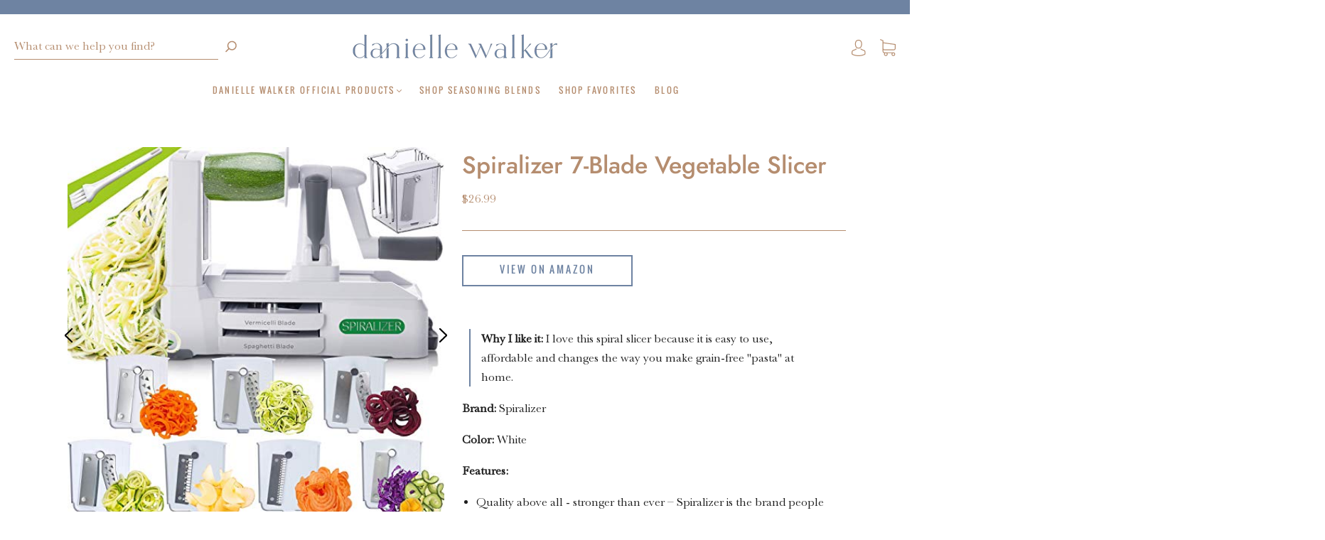

--- FILE ---
content_type: text/html; charset=utf-8
request_url: https://shop.daniellewalker.com/products/spiralizer-7-blade-vegetable-slicer-strongest-and-heaviest-spiral-slicer-best-veggie-pasta-spaghetti-maker-for-keto-paleo-gluten-free-comes-with-4-recipe-ebooks
body_size: 62063
content:
<!doctype html>
<!--[if IE 9]> <html class="ie9 no-js" lang="en"> <![endif]-->
<!--[if (gt IE 9)|!(IE)]><!--> <html class="no-js" lang="en"> <!--<![endif]-->
<head>

  <meta charset="utf-8">
<meta http-equiv="X-UA-Compatible" content="IE=edge,chrome=1">

<title>
  Spiralizer 7-Blade Vegetable Slicer

  

  

  
    &#8211; Danielle Walker | Official Shop
  
</title>


  <meta name="description" content="Why I like it: I love this spiral slicer because it is easy to use, affordable and changes the way you make grain-free &quot;pasta&quot; at home. Brand: Spiralizer Color: White Features: Quality above all - stronger than ever – Spiralizer is the brand people have come to trust and rely on. Our new 3rd generation model is 30-35% " />



  <link rel="shortcut icon" href="//shop.daniellewalker.com/cdn/shop/files/DW_FAVICON_CAMEL_32x32.png?v=1614290164" type="image">


<link rel="canonical" href="https://shop.daniellewalker.com/products/spiralizer-7-blade-vegetable-slicer-strongest-and-heaviest-spiral-slicer-best-veggie-pasta-spaghetti-maker-for-keto-paleo-gluten-free-comes-with-4-recipe-ebooks" />
<meta name="viewport" content="width=device-width" />

<!-- Social Meta Information -->





<meta property="og:site_name" content="Danielle Walker | Official Shop">
<meta property="og:url" content="https://shop.daniellewalker.com/products/spiralizer-7-blade-vegetable-slicer-strongest-and-heaviest-spiral-slicer-best-veggie-pasta-spaghetti-maker-for-keto-paleo-gluten-free-comes-with-4-recipe-ebooks">
<meta property="og:title" content="Spiralizer 7-Blade Vegetable Slicer">
<meta property="og:type" content="product">
<meta property="og:description" content="Why I like it: I love this spiral slicer because it is easy to use, affordable and changes the way you make grain-free &quot;pasta&quot; at home. Brand: Spiralizer Color: White Features: Quality above all - stronger than ever – Spiralizer is the brand people have come to trust and rely on. Our new 3rd generation model is 30-35% ">

<meta property="og:image" content="http://shop.daniellewalker.com/cdn/shop/products/51JMZMMSCsL_1200x1200.jpg?v=1609286523"><meta property="og:image" content="http://shop.daniellewalker.com/cdn/shop/products/51JMZMMSCsL_1200x1200.jpg?v=1609286523"><meta property="og:image" content="http://shop.daniellewalker.com/cdn/shop/products/51JMZMMSCsL_1200x1200.jpg?v=1609286523">
<meta property="og:image:secure_url" content="https://shop.daniellewalker.com/cdn/shop/products/51JMZMMSCsL_1200x1200.jpg?v=1609286523"><meta property="og:image:secure_url" content="https://shop.daniellewalker.com/cdn/shop/products/51JMZMMSCsL_1200x1200.jpg?v=1609286523"><meta property="og:image:secure_url" content="https://shop.daniellewalker.com/cdn/shop/products/51JMZMMSCsL_1200x1200.jpg?v=1609286523">
<meta property="og:image:width" content="1200">
<meta property="og:image:height" content="1200">


  <meta property="og:price:amount" content="26.99">
  <meta property="og:price:currency" content="USD">



<meta name="twitter:card" content="summary_large_image">
<meta name="twitter:title" content="Spiralizer 7-Blade Vegetable Slicer">
<meta name="twitter:description" content="Why I like it: I love this spiral slicer because it is easy to use, affordable and changes the way you make grain-free &quot;pasta&quot; at home. Brand: Spiralizer Color: White Features: Quality above all - stronger than ever – Spiralizer is the brand people have come to trust and rely on. Our new 3rd generation model is 30-35% ">


  <script type="application/ld+json">
    {
      "@context": "http://schema.org",
      "@type": "Product",
      "name": "Spiralizer 7-Blade Vegetable Slicer",
      "brand": "Spiralizer",
      "image": "//shop.daniellewalker.com/cdn/shop/products/51JMZMMSCsL_grande.jpg?v=1609286523",
      "url": "https://shop.daniellewalker.com/products/spiralizer-7-blade-vegetable-slicer-strongest-and-heaviest-spiral-slicer-best-veggie-pasta-spaghetti-maker-for-keto-paleo-gluten-free-comes-with-4-recipe-ebooks",
      "offers": {
        "@type": "AggregateOffer",
        "priceCurrency": "USD",
        "lowPrice": "26.99",
        "highPrice": "26.99",
        "itemCondition": "http://schema.org/New",
        "availability": "http://schema.org/OutOfStock",
        "offerCount": "1",
        "offers": [
          
            {
              "@type": "Offer",
              "name": "Spiralizer 7-Blade Vegetable Slicer — Default Title",
              "availability": "http://schema.org/OutOfStock",
              "priceCurrency": "USD",
              "price": "26.99"
            }
          
        ]
      }
    }
  </script>


  <!-- OutlinkStickyBtn CODE Start --><!-- OutlinkStickyBtn END --> <script>window.nfecShopVersion = '1637192101';window.nfecJsVersion = '449365';window.nfecCVersion = 72594</script><style>.spf-filter-loading #gf-products > *:not(.spf-product--skeleton){visibility: hidden; opacity: 0}</style>
<script>
  document.getElementsByTagName('html')[0].classList.add('spf-filter-loading');
  window.addEventListener("globoFilterRenderCompleted",function(e){document.getElementsByTagName('html')[0].classList.remove('spf-filter-loading')})
  window.sortByRelevance = false;
  window.moneyFormat = "${{amount}}";
  window.GloboMoneyFormat = "${{amount}}";
  window.GloboMoneyWithCurrencyFormat = "${{amount}} USD";
  window.filterPriceRate = 1;
  window.filterPriceAdjustment = 1;

  window.shopCurrency = "USD";
  window.currentCurrency = "USD";

  window.isMultiCurrency = false;
  window.globoFilterAssetsUrl = '//shop.daniellewalker.com/cdn/shop/t/24/assets/';
  window.assetsUrl = '//shop.daniellewalker.com/cdn/shop/t/24/assets/';
  window.filesUrl = '//shop.daniellewalker.com/cdn/shop/files/';
  var page_id = 0;
  var globo_filters_json = {"default":8821}
  var GloboFilterConfig = {
    api: {
      filterUrl: "https://filter-v2.globosoftware.net/filter",
      searchUrl: "https://filter-v2.globosoftware.net/search",
      url: "https://filter-v2.globosoftware.net",
    },
    shop: {
      name: "Danielle Walker | Official Shop",
      url: "https://shop.daniellewalker.com",
      domain: "daniellewalkerinc.myshopify.com",
      is_multicurrency: false,
      currency: "USD",
      cur_currency: "USD",
      cur_locale: "en",
      locale: "en",
      root_url: "",
      country_code: "US",
      product_image: {width: 360, height: 504},
      no_image_url: "https://cdn.shopify.com/s/images/themes/product-1.png",
      themeStoreId: 812,
      swatches:  [],
      newUrlStruct: true,
      translation: {"default":{"search":{"suggestions":"Suggestions","collections":"Collections","pages":"Pages","product":"Product","products":"Products","view_all":"Search for","view_all_products":"View all products","not_found":"Sorry, nothing found for","product_not_found":"No products were found","no_result_keywords_suggestions_title":"Popular searches","no_result_products_suggestions_title":"However, You may like","zero_character_keywords_suggestions_title":"Suggestions","zero_character_popular_searches_title":"Popular searches","zero_character_products_suggestions_title":"Trending products"},"form":{"title":"Search Products","submit":"Search"},"filter":{"filter_by":"Filter By","clear_all":"Clear All","view":"View","clear":"Clear","in_stock":"In Stock","out_of_stock":"Out of Stock","ready_to_ship":"Ready to ship","search":"Search options"},"sort":{"sort_by":"Sort By","manually":"Featured","availability_in_stock_first":"Availability","relevance":"Relevance","best_selling":"Best Selling","alphabetically_a_z":"Alphabetically, A-Z","alphabetically_z_a":"Alphabetically, Z-A","price_low_to_high":"Price, low to high","price_high_to_low":"Price, high to low","date_new_to_old":"Date, new to old","date_old_to_new":"Date, old to new","sale_off":"% Sale off"},"product":{"add_to_cart":"Add to cart","unavailable":"Unavailable","sold_out":"Sold out","sale":"Sale","load_more":"Load more","limit":"Show","search":"Search products","no_results":"Sorry, there are no products in this collection"}}},
      redirects: null,
      images: ["slider-arrow.png"],
      settings: {"colorAccent":"#6e83a2","colorBackground":"#ffffff","colorBody":"#1e1e1e","colorBorder":"#b58d6f","colorHeader":"#b58d6f","soldOutBackground":"#e1cbb6","saleBackground":"#6e83a2","lowStockBackground":"#e1cbb6","newProductBackground":"#e1cbb6","bestSellingBackground":"#e1cbb6","customBadgeBackground":"#e1cbb6","colorHeaderBackground":"#ffffff","colorHeaderText":"#b58d6f","fullBleedColor":"#FFFFFF","primaryFont":{"error":"json not allowed for this object"},"secondaryFont":{"error":"json not allowed for this object"},"headingSize":"22px","headingCase":"uppercase","navigationFontSize":12,"buttonFontWeight":"bolder","show_reviews":false,"productBrand":false,"productItemVendorCollection":false,"productColorSwatches":"Color","productSizeSwatches":"Size","productStockLevel":0,"productHover":"0","productAnimateBadges":false,"swatch-hexes":"","collection_swatches":"round","visible_tags":"Best Seller\nBest Seller!\nFan Favorite\nFan Favorite!\nJust In\nJust In!\nLimited Edition\nGoing Fast\nGoing Fast!\nJust Added\nNew Item\nNew Item!\nNew!\nNew\nFeatured Item\nFeatured\nFeatured!\nOn Sale\nOn Sale!\nBack In Stock\nBack In Stock!","tag_location":"above","tag_style":"backgrounded","tag_color":"#ffffff","tag_background":"#6e83a2","tag_font_weight":"400","breadcrumbs":false,"shareFacebook":false,"shareTwitter":false,"sharePinterest":false,"shareFancy":false,"socialBehance":"","socialDribbble":"","socialFacebook":"https:\/\/www.facebook.com\/AgainstAllGrain\/","socialFlickr":"","socialInstagram":"https:\/\/www.instagram.com\/daniellewalker\/","socialLinkedin":"","socialMedium":"","socialPinterest":"https:\/\/www.pinterest.com\/Againstallgrain\/_created\/","socialProducthunt":"","socialTiktok":"","socialRss":"","socialTumblr":"","socialTwitter":"https:\/\/twitter.com\/againstallgrain","socialVimeo":"","socialYoutube":"https:\/\/www.youtube.com\/user\/AgainstAllGrain?feature=watch","footer_code":"\u003cscript type=\"text\/javascript\"\u003e\n    (function(e,t,o,n,p,r,i){e.visitorGlobalObjectAlias=n;e[e.visitorGlobalObjectAlias]=e[e.visitorGlobalObjectAlias]||function(){(e[e.visitorGlobalObjectAlias].q=e[e.visitorGlobalObjectAlias].q||[]).push(arguments)};e[e.visitorGlobalObjectAlias].l=(new Date).getTime();r=t.createElement(\"script\");r.src=o;r.async=true;i=t.getElementsByTagName(\"script\")[0];i.parentNode.insertBefore(r,i)})(window,document,\"https:\/\/diffuser-cdn.app-us1.com\/diffuser\/diffuser.js\",\"vgo\");\n    vgo('setAccount', '27740950');\n    vgo('setTrackByDefault', true);\n\n    vgo('process');\n\u003c\/script\u003e","favicon":"\/\/shop.daniellewalker.com\/cdn\/shop\/files\/DW_FAVICON_CAMEL.png?v=1614290164","checkout_logo_image":"\/\/shop.daniellewalker.com\/cdn\/shop\/files\/DW_FAVICON_CAMEL.png?v=1614290164","checkout_logo_position":"center","checkout_logo_size":"large","checkout_body_background_color":"#ffffff","checkout_input_background_color_mode":"white","checkout_sidebar_background_color":"#f7f5f0","checkout_heading_font":"-apple-system, BlinkMacSystemFont, 'Segoe UI', Roboto, Helvetica, Arial, sans-serif, 'Apple Color Emoji', 'Segoe UI Emoji', 'Segoe UI Symbol'","checkout_body_font":"-apple-system, BlinkMacSystemFont, 'Segoe UI', Roboto, Helvetica, Arial, sans-serif, 'Apple Color Emoji', 'Segoe UI Emoji', 'Segoe UI Symbol'","checkout_accent_color":"#b58d6f","checkout_button_color":"#b58d6f","checkout_error_color":"#e32c2b","customer_layout":"customer_area"},
      separate_options: null,
      home_filter: false,
      page: "product",
      layout: "theme"
    },
    taxes: null,
    special_countries: null,
    adjustments: null,

    year_make_model: {
      id: null
    },
    filter: {
      id: globo_filters_json[page_id] || globo_filters_json['default'] || 0,
      layout: 2,
      showCount: false,
      isLoadMore: 2,
      filter_on_search_page: true
    },
    search:{
      enable: true,
      zero_character_suggestion: false,
      layout: 1,
    },
    collection: {
      id:0,
      handle:'',
      sort: 'best-selling',
      tags: null,
      vendor: null,
      type: null,
      term: null,
      limit: 12,
      products_count: 0,
      excludeTags: null
    },
    customer: false,
    selector: {
      sortBy: '.collection-sorting',
      pagination: '.pagination:first, .paginate:first, .pagination-custom:first, #pagination:first, #gf_pagination_wrap',
      products: '.grid.grid-collage'
    }
  };

</script>
<script defer src="//shop.daniellewalker.com/cdn/shop/t/24/assets/v5.globo.filter.lib.js?v=92637263711742068741665516584"></script>

<link rel="preload stylesheet" href="//shop.daniellewalker.com/cdn/shop/t/24/assets/v5.globo.search.css?v=100816588894824515861665516584" as="style">





<script>window.performance && window.performance.mark && window.performance.mark('shopify.content_for_header.start');</script><meta id="shopify-digital-wallet" name="shopify-digital-wallet" content="/10937335874/digital_wallets/dialog">
<meta name="shopify-checkout-api-token" content="113adfb3667137f12ed77263e7c9b96f">
<link rel="alternate" type="application/json+oembed" href="https://shop.daniellewalker.com/products/spiralizer-7-blade-vegetable-slicer-strongest-and-heaviest-spiral-slicer-best-veggie-pasta-spaghetti-maker-for-keto-paleo-gluten-free-comes-with-4-recipe-ebooks.oembed">
<script async="async" src="/checkouts/internal/preloads.js?locale=en-US"></script>
<script id="apple-pay-shop-capabilities" type="application/json">{"shopId":10937335874,"countryCode":"US","currencyCode":"USD","merchantCapabilities":["supports3DS"],"merchantId":"gid:\/\/shopify\/Shop\/10937335874","merchantName":"Danielle Walker | Official Shop","requiredBillingContactFields":["postalAddress","email"],"requiredShippingContactFields":["postalAddress","email"],"shippingType":"shipping","supportedNetworks":["visa","masterCard","amex","discover","elo","jcb"],"total":{"type":"pending","label":"Danielle Walker | Official Shop","amount":"1.00"},"shopifyPaymentsEnabled":true,"supportsSubscriptions":true}</script>
<script id="shopify-features" type="application/json">{"accessToken":"113adfb3667137f12ed77263e7c9b96f","betas":["rich-media-storefront-analytics"],"domain":"shop.daniellewalker.com","predictiveSearch":true,"shopId":10937335874,"locale":"en"}</script>
<script>var Shopify = Shopify || {};
Shopify.shop = "daniellewalkerinc.myshopify.com";
Shopify.locale = "en";
Shopify.currency = {"active":"USD","rate":"1.0"};
Shopify.country = "US";
Shopify.theme = {"name":"EKF Dual Kitchen Collection","id":135983497428,"schema_name":"Capital","schema_version":"7.6.0","theme_store_id":812,"role":"main"};
Shopify.theme.handle = "null";
Shopify.theme.style = {"id":null,"handle":null};
Shopify.cdnHost = "shop.daniellewalker.com/cdn";
Shopify.routes = Shopify.routes || {};
Shopify.routes.root = "/";</script>
<script type="module">!function(o){(o.Shopify=o.Shopify||{}).modules=!0}(window);</script>
<script>!function(o){function n(){var o=[];function n(){o.push(Array.prototype.slice.apply(arguments))}return n.q=o,n}var t=o.Shopify=o.Shopify||{};t.loadFeatures=n(),t.autoloadFeatures=n()}(window);</script>
<script id="shop-js-analytics" type="application/json">{"pageType":"product"}</script>
<script defer="defer" async type="module" src="//shop.daniellewalker.com/cdn/shopifycloud/shop-js/modules/v2/client.init-shop-cart-sync_BdyHc3Nr.en.esm.js"></script>
<script defer="defer" async type="module" src="//shop.daniellewalker.com/cdn/shopifycloud/shop-js/modules/v2/chunk.common_Daul8nwZ.esm.js"></script>
<script type="module">
  await import("//shop.daniellewalker.com/cdn/shopifycloud/shop-js/modules/v2/client.init-shop-cart-sync_BdyHc3Nr.en.esm.js");
await import("//shop.daniellewalker.com/cdn/shopifycloud/shop-js/modules/v2/chunk.common_Daul8nwZ.esm.js");

  window.Shopify.SignInWithShop?.initShopCartSync?.({"fedCMEnabled":true,"windoidEnabled":true});

</script>
<script>(function() {
  var isLoaded = false;
  function asyncLoad() {
    if (isLoaded) return;
    isLoaded = true;
    var urls = ["https:\/\/cdn.shopify.com\/s\/files\/1\/0109\/3733\/5874\/t\/16\/assets\/spreadrwidget.js?v=1636672799\u0026shop=daniellewalkerinc.myshopify.com","https:\/\/cdn.shopify.com\/s\/files\/1\/0109\/3733\/5874\/t\/24\/assets\/subscribe-it.js?v=1694185903\u0026shop=daniellewalkerinc.myshopify.com","https:\/\/d33a6lvgbd0fej.cloudfront.net\/script_tag\/secomapp.scripttag.js?shop=daniellewalkerinc.myshopify.com"];
    for (var i = 0; i < urls.length; i++) {
      var s = document.createElement('script');
      s.type = 'text/javascript';
      s.async = true;
      s.src = urls[i];
      var x = document.getElementsByTagName('script')[0];
      x.parentNode.insertBefore(s, x);
    }
  };
  if(window.attachEvent) {
    window.attachEvent('onload', asyncLoad);
  } else {
    window.addEventListener('load', asyncLoad, false);
  }
})();</script>
<script id="__st">var __st={"a":10937335874,"offset":-21600,"reqid":"230a9c54-5886-4526-85dd-8800557c50ce-1769022346","pageurl":"shop.daniellewalker.com\/products\/spiralizer-7-blade-vegetable-slicer-strongest-and-heaviest-spiral-slicer-best-veggie-pasta-spaghetti-maker-for-keto-paleo-gluten-free-comes-with-4-recipe-ebooks","u":"c8209c1b8c92","p":"product","rtyp":"product","rid":6165209088171};</script>
<script>window.ShopifyPaypalV4VisibilityTracking = true;</script>
<script id="captcha-bootstrap">!function(){'use strict';const t='contact',e='account',n='new_comment',o=[[t,t],['blogs',n],['comments',n],[t,'customer']],c=[[e,'customer_login'],[e,'guest_login'],[e,'recover_customer_password'],[e,'create_customer']],r=t=>t.map((([t,e])=>`form[action*='/${t}']:not([data-nocaptcha='true']) input[name='form_type'][value='${e}']`)).join(','),a=t=>()=>t?[...document.querySelectorAll(t)].map((t=>t.form)):[];function s(){const t=[...o],e=r(t);return a(e)}const i='password',u='form_key',d=['recaptcha-v3-token','g-recaptcha-response','h-captcha-response',i],f=()=>{try{return window.sessionStorage}catch{return}},m='__shopify_v',_=t=>t.elements[u];function p(t,e,n=!1){try{const o=window.sessionStorage,c=JSON.parse(o.getItem(e)),{data:r}=function(t){const{data:e,action:n}=t;return t[m]||n?{data:e,action:n}:{data:t,action:n}}(c);for(const[e,n]of Object.entries(r))t.elements[e]&&(t.elements[e].value=n);n&&o.removeItem(e)}catch(o){console.error('form repopulation failed',{error:o})}}const l='form_type',E='cptcha';function T(t){t.dataset[E]=!0}const w=window,h=w.document,L='Shopify',v='ce_forms',y='captcha';let A=!1;((t,e)=>{const n=(g='f06e6c50-85a8-45c8-87d0-21a2b65856fe',I='https://cdn.shopify.com/shopifycloud/storefront-forms-hcaptcha/ce_storefront_forms_captcha_hcaptcha.v1.5.2.iife.js',D={infoText:'Protected by hCaptcha',privacyText:'Privacy',termsText:'Terms'},(t,e,n)=>{const o=w[L][v],c=o.bindForm;if(c)return c(t,g,e,D).then(n);var r;o.q.push([[t,g,e,D],n]),r=I,A||(h.body.append(Object.assign(h.createElement('script'),{id:'captcha-provider',async:!0,src:r})),A=!0)});var g,I,D;w[L]=w[L]||{},w[L][v]=w[L][v]||{},w[L][v].q=[],w[L][y]=w[L][y]||{},w[L][y].protect=function(t,e){n(t,void 0,e),T(t)},Object.freeze(w[L][y]),function(t,e,n,w,h,L){const[v,y,A,g]=function(t,e,n){const i=e?o:[],u=t?c:[],d=[...i,...u],f=r(d),m=r(i),_=r(d.filter((([t,e])=>n.includes(e))));return[a(f),a(m),a(_),s()]}(w,h,L),I=t=>{const e=t.target;return e instanceof HTMLFormElement?e:e&&e.form},D=t=>v().includes(t);t.addEventListener('submit',(t=>{const e=I(t);if(!e)return;const n=D(e)&&!e.dataset.hcaptchaBound&&!e.dataset.recaptchaBound,o=_(e),c=g().includes(e)&&(!o||!o.value);(n||c)&&t.preventDefault(),c&&!n&&(function(t){try{if(!f())return;!function(t){const e=f();if(!e)return;const n=_(t);if(!n)return;const o=n.value;o&&e.removeItem(o)}(t);const e=Array.from(Array(32),(()=>Math.random().toString(36)[2])).join('');!function(t,e){_(t)||t.append(Object.assign(document.createElement('input'),{type:'hidden',name:u})),t.elements[u].value=e}(t,e),function(t,e){const n=f();if(!n)return;const o=[...t.querySelectorAll(`input[type='${i}']`)].map((({name:t})=>t)),c=[...d,...o],r={};for(const[a,s]of new FormData(t).entries())c.includes(a)||(r[a]=s);n.setItem(e,JSON.stringify({[m]:1,action:t.action,data:r}))}(t,e)}catch(e){console.error('failed to persist form',e)}}(e),e.submit())}));const S=(t,e)=>{t&&!t.dataset[E]&&(n(t,e.some((e=>e===t))),T(t))};for(const o of['focusin','change'])t.addEventListener(o,(t=>{const e=I(t);D(e)&&S(e,y())}));const B=e.get('form_key'),M=e.get(l),P=B&&M;t.addEventListener('DOMContentLoaded',(()=>{const t=y();if(P)for(const e of t)e.elements[l].value===M&&p(e,B);[...new Set([...A(),...v().filter((t=>'true'===t.dataset.shopifyCaptcha))])].forEach((e=>S(e,t)))}))}(h,new URLSearchParams(w.location.search),n,t,e,['guest_login'])})(!0,!0)}();</script>
<script integrity="sha256-4kQ18oKyAcykRKYeNunJcIwy7WH5gtpwJnB7kiuLZ1E=" data-source-attribution="shopify.loadfeatures" defer="defer" src="//shop.daniellewalker.com/cdn/shopifycloud/storefront/assets/storefront/load_feature-a0a9edcb.js" crossorigin="anonymous"></script>
<script data-source-attribution="shopify.dynamic_checkout.dynamic.init">var Shopify=Shopify||{};Shopify.PaymentButton=Shopify.PaymentButton||{isStorefrontPortableWallets:!0,init:function(){window.Shopify.PaymentButton.init=function(){};var t=document.createElement("script");t.src="https://shop.daniellewalker.com/cdn/shopifycloud/portable-wallets/latest/portable-wallets.en.js",t.type="module",document.head.appendChild(t)}};
</script>
<script data-source-attribution="shopify.dynamic_checkout.buyer_consent">
  function portableWalletsHideBuyerConsent(e){var t=document.getElementById("shopify-buyer-consent"),n=document.getElementById("shopify-subscription-policy-button");t&&n&&(t.classList.add("hidden"),t.setAttribute("aria-hidden","true"),n.removeEventListener("click",e))}function portableWalletsShowBuyerConsent(e){var t=document.getElementById("shopify-buyer-consent"),n=document.getElementById("shopify-subscription-policy-button");t&&n&&(t.classList.remove("hidden"),t.removeAttribute("aria-hidden"),n.addEventListener("click",e))}window.Shopify?.PaymentButton&&(window.Shopify.PaymentButton.hideBuyerConsent=portableWalletsHideBuyerConsent,window.Shopify.PaymentButton.showBuyerConsent=portableWalletsShowBuyerConsent);
</script>
<script data-source-attribution="shopify.dynamic_checkout.cart.bootstrap">document.addEventListener("DOMContentLoaded",(function(){function t(){return document.querySelector("shopify-accelerated-checkout-cart, shopify-accelerated-checkout")}if(t())Shopify.PaymentButton.init();else{new MutationObserver((function(e,n){t()&&(Shopify.PaymentButton.init(),n.disconnect())})).observe(document.body,{childList:!0,subtree:!0})}}));
</script>
<script id='scb4127' type='text/javascript' async='' src='https://shop.daniellewalker.com/cdn/shopifycloud/privacy-banner/storefront-banner.js'></script><link id="shopify-accelerated-checkout-styles" rel="stylesheet" media="screen" href="https://shop.daniellewalker.com/cdn/shopifycloud/portable-wallets/latest/accelerated-checkout-backwards-compat.css" crossorigin="anonymous">
<style id="shopify-accelerated-checkout-cart">
        #shopify-buyer-consent {
  margin-top: 1em;
  display: inline-block;
  width: 100%;
}

#shopify-buyer-consent.hidden {
  display: none;
}

#shopify-subscription-policy-button {
  background: none;
  border: none;
  padding: 0;
  text-decoration: underline;
  font-size: inherit;
  cursor: pointer;
}

#shopify-subscription-policy-button::before {
  box-shadow: none;
}

      </style>

<script>window.performance && window.performance.mark && window.performance.mark('shopify.content_for_header.end');</script>
  <style>




@font-face {
  font-family: Jost;
  font-weight: 300;
  font-style: normal;
  font-display: swap;
  src: url("//shop.daniellewalker.com/cdn/fonts/jost/jost_n3.a5df7448b5b8c9a76542f085341dff794ff2a59d.woff2") format("woff2"),
       url("//shop.daniellewalker.com/cdn/fonts/jost/jost_n3.882941f5a26d0660f7dd135c08afc57fc6939a07.woff") format("woff");
}

@font-face {
  font-family: Jost;
  font-weight: 500;
  font-style: normal;
  font-display: swap;
  src: url("//shop.daniellewalker.com/cdn/fonts/jost/jost_n5.7c8497861ffd15f4e1284cd221f14658b0e95d61.woff2") format("woff2"),
       url("//shop.daniellewalker.com/cdn/fonts/jost/jost_n5.fb6a06896db583cc2df5ba1b30d9c04383119dd9.woff") format("woff");
}


  @font-face {
  font-family: Jost;
  font-weight: 400;
  font-style: normal;
  font-display: swap;
  src: url("//shop.daniellewalker.com/cdn/fonts/jost/jost_n4.d47a1b6347ce4a4c9f437608011273009d91f2b7.woff2") format("woff2"),
       url("//shop.daniellewalker.com/cdn/fonts/jost/jost_n4.791c46290e672b3f85c3d1c651ef2efa3819eadd.woff") format("woff");
}




  @font-face {
  font-family: Jost;
  font-weight: 300;
  font-style: italic;
  font-display: swap;
  src: url("//shop.daniellewalker.com/cdn/fonts/jost/jost_i3.8d4e97d98751190bb5824cdb405ec5b0049a74c0.woff2") format("woff2"),
       url("//shop.daniellewalker.com/cdn/fonts/jost/jost_i3.1b7a65a16099fd3de6fdf1255c696902ed952195.woff") format("woff");
}




  @font-face {
  font-family: Jost;
  font-weight: 400;
  font-style: italic;
  font-display: swap;
  src: url("//shop.daniellewalker.com/cdn/fonts/jost/jost_i4.b690098389649750ada222b9763d55796c5283a5.woff2") format("woff2"),
       url("//shop.daniellewalker.com/cdn/fonts/jost/jost_i4.fd766415a47e50b9e391ae7ec04e2ae25e7e28b0.woff") format("woff");
}




  @font-face {
  font-family: Jost;
  font-weight: 700;
  font-style: normal;
  font-display: swap;
  src: url("//shop.daniellewalker.com/cdn/fonts/jost/jost_n7.921dc18c13fa0b0c94c5e2517ffe06139c3615a3.woff2") format("woff2"),
       url("//shop.daniellewalker.com/cdn/fonts/jost/jost_n7.cbfc16c98c1e195f46c536e775e4e959c5f2f22b.woff") format("woff");
}




  @font-face {
  font-family: Jost;
  font-weight: 500;
  font-style: italic;
  font-display: swap;
  src: url("//shop.daniellewalker.com/cdn/fonts/jost/jost_i5.a6c7dbde35f2b89f8461eacda9350127566e5d51.woff2") format("woff2"),
       url("//shop.daniellewalker.com/cdn/fonts/jost/jost_i5.2b58baee736487eede6bcdb523ca85eea2418357.woff") format("woff");
}




  @font-face {
  font-family: Jost;
  font-weight: 700;
  font-style: italic;
  font-display: swap;
  src: url("//shop.daniellewalker.com/cdn/fonts/jost/jost_i7.d8201b854e41e19d7ed9b1a31fe4fe71deea6d3f.woff2") format("woff2"),
       url("//shop.daniellewalker.com/cdn/fonts/jost/jost_i7.eae515c34e26b6c853efddc3fc0c552e0de63757.woff") format("woff");
}



:root {
  --accent-color: #6e83a2;
  --accent-color-opacity-90: rgba(110, 131, 162, 0.9);
  --accent-color-opacity-50: rgba(110, 131, 162, 0.5);
  --accent-color-opacity-30: rgba(110, 131, 162, 0.3);
  --accent-color-opacity-10: rgba(110, 131, 162, 0.1);
  --accent-color-2: #6e83a2;
  --background-color: #ffffff;
  --background-color-opacity-0: rgba(255, 255, 255, 0);
  --background-color-opacity-90: rgba(255, 255, 255, 0.9);
  --body-color: #1e1e1e;
  --body-color-opacity-10: rgba(30, 30, 30, 0.1);
  --body-color-opacity-80: rgba(30, 30, 30, 0.8);
  --border-color: #b58d6f;
  --border-color-opacity-80: rgba(181, 141, 111, 0.8);
  --header-color: #b58d6f;
  --header-text-color-opacity-80: rgba(181, 141, 111, 0.8);
  --header-color-opacity-90: rgba(181, 141, 111, 0.9);
  --header-color-opacity-80: rgba(181, 141, 111, 0.8);
  --header-color-opacity-70: rgba(181, 141, 111, 0.7);
  --header-color-opacity-60: rgba(181, 141, 111, 0.6);
  --header-color-opacity-50: rgba(181, 141, 111, 0.5);
  --header-color-opacity-40: rgba(181, 141, 111, 0.4);
  --header-color-opacity-30: rgba(181, 141, 111, 0.3);
  --header-color-opacity-20: rgba(181, 141, 111, 0.2);
  --header-color-opacity-10: rgba(181, 141, 111, 0.1);
  --meta-color: #565656;
  --outline-color: Highlight;

  
  
    --link-hover-color: #546f98;
    --button-background-hover: #546f98;
    --button-svg-hover-fill: #546f98;
    --slider-scroller-drag: #546f98;
  

  --primary-weight-normal: 300;
  --primary-weight-bold: 400;

  --primary-font: Jost, sans-serif;
  --primary-font-weight: 300;
  --primary-font-style: normal;

  --secondary-weight-normal: 500;
  --secondary-weight-bold: 700;

  --secondary-font: Jost, sans-serif;
  --secondary-font-weight: 500;
  --secondary-font-style: normal;

  --body-font: var(--primary-font);
  --body-font-weight: var(--primary-font-weight);
  --body-font-style: var(--primary-font-style);

  --header-font: var(--secondary-font);
  --header-font-weight: var(--secondary-font-weight);
  --header-font-style: var(--secondary-font-style);
  --heading-size: 22px;

  --navigation-font-size: 12px;
  --navigation-font-size-int: 12;

  --meta-font: var(--primary-font);
  --meta-weight: var(--body-font-weight);

  
  

  
    --lightness: 55%;
  

  
    --saturation: 55%;
  

  --sale-color: hsl(220, 65%, 25%);
  --error-color: hsl(0, 65%, 25%);
  --success-color: hsl(120, 65%, 25%);
  --button-color: var(--background-color);
  --button-background: var(--accent-color);
  --button-disabled-color: #EEEEEE;
  --button-disabled-background: gray;
  --input-background: var(--background-color);
  --input-border: var(--border-color);
  --input-color: var(--body-color);
  --input-placeholder-color: var(--meta-color);
  --custom-badge-background: #e1cbb6;

  
  
    --custom-badge-background-alt: #d5b699;
  

  
    --custom-badge-text-alt: #e6e6e6;
  

  --dropdown-background-hover: #e6e6e6;

  --new-border-color: #ae8262;
  --new-background-color: #f5f5f5;

  --new-border-color2: #a67855;
  --new-background-color2: #ebebeb;

  --new-border-color3: #986e4e;
  --new-background-color3: #e0e0e0;

  
  
    --button-font: Jost, sans-serif;
  

  --button-weight: 400;

  --header-background-color: #ffffff;
  --header-text-color: #b58d6f;
  --header-hover-background-color: rgba(181, 141, 111, 0.1);
  --header-fullbleed-color: #FFFFFF;
  --header-scroll-arrow-color: #cccccc;
  --header-scroll-background-alt: rgba(255, 255, 255, 0.2);

  --footer-hover-background-color: rgba(30, 30, 30, 0.1);

  --products-per-row: 5;

  --sold-out-background: #e1cbb6;
  --sale-background: #6e83a2;
  --low-stock-background: #e1cbb6;
  --new-product-background: #e1cbb6;
  --best-selling-background: #e1cbb6;

  --product-grid-placeholder-background: #f7f7f7;
  --product-item-highlight-background: #dbe0e8;

  --module-sale-color: #dbe0e8;

  --border-background-color-mix-lighter: #f0e8e2;
  --border-background-color-mix: #e9ddd4;
  --border-background-color-mix: #e1d1c5;
  --border-background-color-mix: #dac6b7;

  --header-letter-spacing: normal;
  
    --header-text-transform: uppercase;
    --header-letter-spacing: 0.2em;
  

  --form-success-background: ;
  --form-link-before: rgba(30, 30, 30, 0.3);
  --select-background: #f6f6f6;
  --error-background: #d2d2d2;

  
  
    --hover-background-color: #eeecec;
    --badge-text: #fafafa;
    --slider-scroller-background: #e6e6e6;
  

  --box-shadow: 0 2px 3px rgba(0,0,0,0.02), 0 3px 5px rgba(0,0,0,0.12), 0 6px 20px rgba(0,0,0,0.06);
  --box-shadow-reverse: 0 -2px 3px rgba(0,0,0,0.02), 0 -3px 5px rgba(0,0,0,0.12), 0 -6px 20px rgba(0,0,0,0.06);

  --video-wrapper-svg-background: ;
  --blog-item-background: Liquid error (snippets/css-variables line 231): wrong number of arguments (given 2, expected 3);
}

</style>


  
    <link rel="preload" href="//shop.daniellewalker.com/cdn/shop/t/24/assets/theme-product.css?v=42453509346092606031665516584" as="style">
    <link href="//shop.daniellewalker.com/cdn/shop/t/24/assets/theme-product.css?v=42453509346092606031665516584" rel="stylesheet" type="text/css" media="all" />
  

  
<script>
  window.Theme = {};
  Theme = {"colorAccent":"#6e83a2","colorBackground":"#ffffff","colorBody":"#1e1e1e","colorBorder":"#b58d6f","colorHeader":"#b58d6f","soldOutBackground":"#e1cbb6","saleBackground":"#6e83a2","lowStockBackground":"#e1cbb6","newProductBackground":"#e1cbb6","bestSellingBackground":"#e1cbb6","customBadgeBackground":"#e1cbb6","colorHeaderBackground":"#ffffff","colorHeaderText":"#b58d6f","fullBleedColor":"#FFFFFF","primaryFont":{"error":"json not allowed for this object"},"secondaryFont":{"error":"json not allowed for this object"},"headingSize":"22px","headingCase":"uppercase","navigationFontSize":12,"buttonFontWeight":"bolder","show_reviews":false,"productBrand":false,"productItemVendorCollection":false,"productColorSwatches":"Color","productSizeSwatches":"Size","productStockLevel":0,"productHover":"0","productAnimateBadges":false,"swatch-hexes":"","collection_swatches":"round","visible_tags":"Best Seller\nBest Seller!\nFan Favorite\nFan Favorite!\nJust In\nJust In!\nLimited Edition\nGoing Fast\nGoing Fast!\nJust Added\nNew Item\nNew Item!\nNew!\nNew\nFeatured Item\nFeatured\nFeatured!\nOn Sale\nOn Sale!\nBack In Stock\nBack In Stock!","tag_location":"above","tag_style":"backgrounded","tag_color":"#ffffff","tag_background":"#6e83a2","tag_font_weight":"400","breadcrumbs":false,"shareFacebook":false,"shareTwitter":false,"sharePinterest":false,"shareFancy":false,"socialBehance":"","socialDribbble":"","socialFacebook":"https:\/\/www.facebook.com\/AgainstAllGrain\/","socialFlickr":"","socialInstagram":"https:\/\/www.instagram.com\/daniellewalker\/","socialLinkedin":"","socialMedium":"","socialPinterest":"https:\/\/www.pinterest.com\/Againstallgrain\/_created\/","socialProducthunt":"","socialTiktok":"","socialRss":"","socialTumblr":"","socialTwitter":"https:\/\/twitter.com\/againstallgrain","socialVimeo":"","socialYoutube":"https:\/\/www.youtube.com\/user\/AgainstAllGrain?feature=watch","footer_code":"\u003cscript type=\"text\/javascript\"\u003e\n    (function(e,t,o,n,p,r,i){e.visitorGlobalObjectAlias=n;e[e.visitorGlobalObjectAlias]=e[e.visitorGlobalObjectAlias]||function(){(e[e.visitorGlobalObjectAlias].q=e[e.visitorGlobalObjectAlias].q||[]).push(arguments)};e[e.visitorGlobalObjectAlias].l=(new Date).getTime();r=t.createElement(\"script\");r.src=o;r.async=true;i=t.getElementsByTagName(\"script\")[0];i.parentNode.insertBefore(r,i)})(window,document,\"https:\/\/diffuser-cdn.app-us1.com\/diffuser\/diffuser.js\",\"vgo\");\n    vgo('setAccount', '27740950');\n    vgo('setTrackByDefault', true);\n\n    vgo('process');\n\u003c\/script\u003e","favicon":"\/\/shop.daniellewalker.com\/cdn\/shop\/files\/DW_FAVICON_CAMEL.png?v=1614290164","checkout_logo_image":"\/\/shop.daniellewalker.com\/cdn\/shop\/files\/DW_FAVICON_CAMEL.png?v=1614290164","checkout_logo_position":"center","checkout_logo_size":"large","checkout_body_background_color":"#ffffff","checkout_input_background_color_mode":"white","checkout_sidebar_background_color":"#f7f5f0","checkout_heading_font":"-apple-system, BlinkMacSystemFont, 'Segoe UI', Roboto, Helvetica, Arial, sans-serif, 'Apple Color Emoji', 'Segoe UI Emoji', 'Segoe UI Symbol'","checkout_body_font":"-apple-system, BlinkMacSystemFont, 'Segoe UI', Roboto, Helvetica, Arial, sans-serif, 'Apple Color Emoji', 'Segoe UI Emoji', 'Segoe UI Symbol'","checkout_accent_color":"#b58d6f","checkout_button_color":"#b58d6f","checkout_error_color":"#e32c2b","customer_layout":"customer_area"};
  Theme.moneyFormat = "${{amount}}";

  

  Theme.localization = {};

  Theme.localization.account = {
    addressConfirmDelete: "Are you sure you wish to delete this address?",
    addressSelectProvince: "Select a State\/Province"
  };

  Theme.localization.header = {
    percentOff: "Currently *percent* off"
  };

  Theme.localization.collection = {
    brand: "Brand",
    type: "Type"
  };

  Theme.localization.product = {
    addToCart: "Add to Cart",
    soldOut: "Sold out",
    onSale: "On Sale",
    unavailable: "Unavailable",
    added: "*item* has been added to your cart.",
    and_up: "+",
    lowStock: "Only *stock* left",
    viewProduct: "View product",
    percentOff: "*percent* off"
  };

  Theme.localization.cart = {
    itemRemoved: "{{ product_title }} has been removed from your cart.",
    shipping: {
      submit: "Get shipping estimate",
      calculating: "Calculating...",
      rate: "We found one shipping rate available for *address*.",
      rateMultiple: "We found *number_of_rates* shipping rates available for *address*, starting at *rate*.",
      rateEmpty: "Sorry, we do not ship to this destination.",
      rateValues: "*rate_title* at *rate*"
    }
  };

  Theme.localization.search = {
    empty: "Sorry, your search returned no results.",
    viewAll: "View all"
  };
</script>



  <!-- Facebook Pixel Code -->
<script>
!function(f,b,e,v,n,t,s)
{if(f.fbq)return;n=f.fbq=function(){n.callMethod?
n.callMethod.apply(n,arguments):n.queue.push(arguments)};
if(!f._fbq)f._fbq=n;n.push=n;n.loaded=!0;n.version='2.0';
n.queue=[];t=b.createElement(e);t.async=!0;
t.src=v;s=b.getElementsByTagName(e)[0];
s.parentNode.insertBefore(t,s)}(window, document,'script',
'https://connect.facebook.net/en_US/fbevents.js');
fbq('init', '204885007919085');
fbq('track', 'PageView');
</script>
<noscript><img height="1" width="1" style="display:none"
src="https://www.facebook.com/tr?id=204885007919085&ev=PageView&noscript=1"
/></noscript>
<!-- End Facebook Pixel Code -->
  <link href="//shop.daniellewalker.com/cdn/shop/t/24/assets/ekf.css?v=57808518761336528781697553151" rel="stylesheet" type="text/css" media="all" />


  <link href="//shop.daniellewalker.com/cdn/shop/t/24/assets/visible-tags.css?v=111603181540343972631665516584" rel="stylesheet" type="text/css" media="all" />

  

<!-- Klaviyo Pixel Code -->
<script type="text/javascript">
  var _learnq = _learnq || [];
  _learnq.push(['trackViewedItem', {
    Title: item.Name,
    ItemId: item.ProductID,
    Categories: item.Categories,
    ImageUrl: item.ImageURL,
    Url: item.URL,
    Metadata: {
      Brand: item.Brand,
      Price: item.Price,
      CompareAtPrice: item.CompareAtPrice
    }
  }]);

  document.addEventListener('DOMContentLoaded', function () {
     document.querySelector("button[name=add]").addEventListener('click',function (){
      _learnq.push(['track', 'Added to Cart', item]);
    }); 
  })
</script>
<!-- End Klaviyo Pixel Code -->
<script id="dcScript">
  var dcCart = {"note":null,"attributes":{},"original_total_price":0,"total_price":0,"total_discount":0,"total_weight":0.0,"item_count":0,"items":[],"requires_shipping":false,"currency":"USD","items_subtotal_price":0,"cart_level_discount_applications":[],"checkout_charge_amount":0};
  
  
  var dcCustomerId = false;
  var dcCustomerEmail = false;
  var dcCustomerTags = false;
  
  var dcCurrency = '${{amount}}';
</script>
<script type="text/javascript">
  window.Rivo = window.Rivo || {};
  window.Rivo.common = window.Rivo.common || {};
  window.Rivo.common.shop = {
    permanent_domain: 'daniellewalkerinc.myshopify.com',
    currency: "USD",
    money_format: "${{amount}}",
    id: 10937335874
  };
  

  window.Rivo.common.template = 'product';
  window.Rivo.common.cart = {};
  window.Rivo.common.vapid_public_key = "BJuXCmrtTK335SuczdNVYrGVtP_WXn4jImChm49st7K7z7e8gxSZUKk4DhUpk8j2Xpiw5G4-ylNbMKLlKkUEU98=";
  window.Rivo.global_config = {"asset_urls":{"loy":{"init_js":"https:\/\/cdn.shopify.com\/s\/files\/1\/0194\/1736\/6592\/t\/1\/assets\/ba_loy_init.js?v=1671947874","widget_js":"https:\/\/cdn.shopify.com\/s\/files\/1\/0194\/1736\/6592\/t\/1\/assets\/ba_loy_widget.js?v=1671947876","widget_css":"https:\/\/cdn.shopify.com\/s\/files\/1\/0194\/1736\/6592\/t\/1\/assets\/ba_loy_widget.css?v=1671227196","page_init_js":"https:\/\/cdn.shopify.com\/s\/files\/1\/0194\/1736\/6592\/t\/1\/assets\/ba_loy_page_init.js?v=1671947878","page_widget_js":"https:\/\/cdn.shopify.com\/s\/files\/1\/0194\/1736\/6592\/t\/1\/assets\/ba_loy_page_widget.js?v=1671947881","page_widget_css":"https:\/\/cdn.shopify.com\/s\/files\/1\/0194\/1736\/6592\/t\/1\/assets\/ba_loy_page.css?v=1671227203","page_preview_js":"\/assets\/msg\/loy_page_preview.js"},"rev":{"init_js":"https:\/\/cdn.shopify.com\/s\/files\/1\/0194\/1736\/6592\/t\/1\/assets\/ba_rev_init.js?v=1671715068","widget_js":"https:\/\/cdn.shopify.com\/s\/files\/1\/0194\/1736\/6592\/t\/1\/assets\/ba_rev_widget.js?v=1671715070","modal_js":"https:\/\/cdn.shopify.com\/s\/files\/1\/0194\/1736\/6592\/t\/1\/assets\/ba_rev_modal.js?v=1671715072","widget_css":"https:\/\/cdn.shopify.com\/s\/files\/1\/0194\/1736\/6592\/t\/1\/assets\/ba_rev_widget.css?v=1658336090","modal_css":"https:\/\/cdn.shopify.com\/s\/files\/1\/0194\/1736\/6592\/t\/1\/assets\/ba_rev_modal.css?v=1658336088"},"pu":{"init_js":"https:\/\/cdn.shopify.com\/s\/files\/1\/0194\/1736\/6592\/t\/1\/assets\/ba_pu_init.js?v=1635877170"},"widgets":{"init_js":"https:\/\/cdn.shopify.com\/s\/files\/1\/0194\/1736\/6592\/t\/1\/assets\/ba_widget_init.js?v=1671718210","modal_js":"https:\/\/cdn.shopify.com\/s\/files\/1\/0194\/1736\/6592\/t\/1\/assets\/ba_widget_modal.js?v=1671718212","modal_css":"https:\/\/cdn.shopify.com\/s\/files\/1\/0194\/1736\/6592\/t\/1\/assets\/ba_widget_modal.css?v=1654723622"},"forms":{"init_js":"https:\/\/cdn.shopify.com\/s\/files\/1\/0194\/1736\/6592\/t\/1\/assets\/ba_forms_init.js?v=1671947882","widget_js":"https:\/\/cdn.shopify.com\/s\/files\/1\/0194\/1736\/6592\/t\/1\/assets\/ba_forms_widget.js?v=1671947884","forms_css":"https:\/\/cdn.shopify.com\/s\/files\/1\/0194\/1736\/6592\/t\/1\/assets\/ba_forms.css?v=1654711758"},"global":{"helper_js":"https:\/\/cdn.shopify.com\/s\/files\/1\/0194\/1736\/6592\/t\/1\/assets\/ba_tracking.js?v=1671714963"}},"proxy_paths":{"pop":"\/apps\/ba-pop","app_metrics":"\/apps\/ba-pop\/app_metrics","push_subscription":"\/apps\/ba-pop\/push"},"aat":["pop"],"pv":false,"sts":false,"bam":false,"base_money_format":"${{amount}}"};

  
    if (window.Rivo.common.template == 'product'){
      window.Rivo.common.product = {
        id: 6165209088171, price: 2699, handle: "spiralizer-7-blade-vegetable-slicer-strongest-and-heaviest-spiral-slicer-best-veggie-pasta-spaghetti-maker-for-keto-paleo-gluten-free-comes-with-4-recipe-ebooks", tags: ["affiliate","amazon","Gadgets","Kitchen","Mandolines \u0026 Slicers","Spiralizer"],
        available: false, title: "Spiralizer 7-Blade Vegetable Slicer", variants: [{"id":37852486402219,"title":"Default Title","option1":"Default Title","option2":null,"option3":null,"sku":"B00GRIR87M","requires_shipping":true,"taxable":true,"featured_image":null,"available":false,"name":"Spiralizer 7-Blade Vegetable Slicer","public_title":null,"options":["Default Title"],"price":2699,"weight":1311,"compare_at_price":null,"inventory_management":"shopify","barcode":"757796682421","requires_selling_plan":false,"selling_plan_allocations":[]}]
      };
    }
  




    window.Rivo.widgets_config = {"id":24638,"active":false,"frequency_limit_amount":1,"frequency_limit_time_unit":"months","background_image":{"position":"right","widget_background_preview_url":"https:\/\/activestorage-public.s3.us-west-2.amazonaws.com\/m02jy3satemuo1qkxo8vjeh9umsh"},"initial_state":{"body":"Sign up and get 10% off today!","title":"Thanks for visiting us","cta_text":"Claim Discount","show_email":"true","action_text":"Saving...","footer_text":"You are signing up to receive communication via email and can unsubscribe at any time.","dismiss_text":"No thanks","email_placeholder":"Email Address","phone_placeholder":"Phone Number"},"success_state":{"body":"Thanks for subscribing. Copy your discount code and apply to your next order.","title":"Discount Unlocked 🎉","cta_text":"Continue shopping","cta_action":"dismiss","redirect_url":"","open_url_new_tab":"false"},"closed_state":{"action":"close_widget","font_size":"20","action_text":"GET 10% OFF","display_offset":"300","display_position":"left"},"error_state":{"submit_error":"Sorry, please try again later","invalid_email":"Please enter valid email address!","error_subscribing":"Error subscribing, try again later","already_registered":"You have already registered","invalid_phone_number":"Please enter valid phone number!"},"trigger":{"action":"on_timer","delay_in_seconds":"5"},"colors":{"link_color":"#4FC3F7","sticky_bar_bg":"#C62828","cta_font_color":"#fff","body_font_color":"#000","sticky_bar_text":"#fff","background_color":"#fff","error_text_color":"#ff2626","title_font_color":"#000","footer_font_color":"#bbb","dismiss_font_color":"#bbb","cta_background_color":"#000","sticky_coupon_bar_bg":"#286ef8","error_text_background":"","sticky_coupon_bar_text":"#fff"},"sticky_coupon_bar":{"enabled":"false","message":"Don't forget to use your code"},"display_style":{"font":"Arial","size":"large","align":"center"},"dismissable":true,"has_background":true,"opt_in_channels":["email"],"rules":[],"widget_css":".powered_by_rivo{\n  display: none;\n}\n.ba_widget_main_design {\n  background: #fff;\n}\n.ba_widget_content{text-align: center}\n.ba_widget_parent{\n  font-family: Arial;\n}\n.ba_widget_parent.background{\n}\n.ba_widget_left_content{\n}\n.ba_widget_right_content{\n  background-image: url(\"https:\/\/d15d3imw3mjndz.cloudfront.net\/m02jy3satemuo1qkxo8vjeh9umsh\");\n}\n#ba_widget_cta_button:disabled{\n  background: #000cc;\n}\n#ba_widget_cta_button{\n  background: #000;\n  color: #fff;\n}\n#ba_widget_cta_button:after {\n  background: #000e0;\n}\n.ba_initial_state_title, .ba_success_state_title{\n  color: #000;\n}\n.ba_initial_state_body, .ba_success_state_body{\n  color: #000;\n}\n.ba_initial_state_dismiss_text{\n  color: #bbb;\n}\n.ba_initial_state_footer_text, .ba_initial_state_sms_agreement{\n  color: #bbb;\n}\n.ba_widget_error{\n  color: #ff2626;\n  background: ;\n}\n.ba_link_color{\n  color: #4FC3F7;\n}\n","custom_css":"\/* .ba_widget_logo_holder img  {\nwidth: 250px !important;\nheight: auto !important;\npadding-bottom: 25px !important;\n} *\/\n\n.ba_initial_state_title, .ba_success_state_title {\nfont-size: 22px !important;\n    font-family: \"DIN Neuzeit Grotesk\", sans-serif; \n    font-weight: 700 !important;\n    font-style: normal !important;\n    color: #b58d6f !important;\n    text-transform: uppercase !important;\n    letter-spacing: 0.2em !important;\n}\n\n#ba_widget_email_input, .ba_widget_copy_discount  {\nfont-size: 17px !important;\nline-height: 1.6 !important;\n    font-family: \"Lato\", sans-serif, 'IBM Plex Sans', arial, sans-serif !important;\n    font-weight:400 !important;\n    font-style: normal !important;\n}\n\n.ba_initial_state_body, .ba_success_state_body {\nfont-size: 22px !important;\nline-height: 1.6 !important;\n    font-family: bask !important;\n    font-weight:400 !important;\n    font-style: normal !important;\n}\n\n.ba_initial_state_button, .ba_success_state_button {\nfont-family: \"Lato\", sans-serif, 'IBM Plex Sans', arial, sans-serif !important;\n    cursor: pointer;\n    font-size: 14px;\n    text-align: center;\n    background: #72839f !important;\n    border: 0 !important;\n    color: #fff !important;\n    padding: 10px !important;\n}\n\n.ba_initial_state_dismiss_text {\ncolor: #000 !important;\n}\n\n.ba_widget_footer {\nfont-size: 17px !important;\nline-height: 1.6 !important;\n    font-family: bask !important;\n    font-weight:400 !important;\n    font-style: normal !important;\n}","logo":"https:\/\/d15d3imw3mjndz.cloudfront.net\/hgi70atldmrsytjn4mr9cevnb7iu"};

</script>


<script type="text/javascript">
  

  //Global snippet for Rivo
  //this is updated automatically - do not edit manually.

  function loadScript(src, defer, done) {
    var js = document.createElement('script');
    js.src = src;
    js.defer = defer;
    js.onload = function(){done();};
    js.onerror = function(){
      done(new Error('Failed to load script ' + src));
    };
    document.head.appendChild(js);
  }

  function browserSupportsAllFeatures() {
    return window.Promise && window.fetch && window.Symbol;
  }

  if (browserSupportsAllFeatures()) {
    main();
  } else {
    loadScript('https://polyfill-fastly.net/v3/polyfill.min.js?features=Promise,fetch', true, main);
  }

  function loadAppScripts(){



      loadScript(window.Rivo.global_config.asset_urls.widgets.init_js, true, function(){});
  }

  function main(err) {
    //isolate the scope
    loadScript(window.Rivo.global_config.asset_urls.global.helper_js, false, loadAppScripts);
  }
</script>

<!-- GSSTART Coming Soon code start. Do not change -->
<script type="text/javascript"> gsProductByVariant = {};  gsProductByVariant[37852486402219] =  0 ;   gsProductCSID = "6165209088171"; gsDefaultV = "37852486402219"; </script><script  type="text/javascript" src="https://gravity-software.com/js/shopify/pac_shop35518.js?v=b877ff175ad7434aaf10a86a98a736c8"></script>
<!-- Coming Soon code end. Do not change GSEND -->
            <!-- giftbox-script -->
            <script src="//shop.daniellewalker.com/cdn/shop/t/24/assets/giftbox-config.js?v=111603181540343972631670444062" type="text/javascript"></script>
            <!-- / giftbox-script -->
            

    <link href="//shop.daniellewalker.com/cdn/shop/t/24/assets/custom.css?v=48101367944842922501753376888" rel="stylesheet" type="text/css" media="all" />
  
<!-- BEGIN app block: shopify://apps/klaviyo-email-marketing-sms/blocks/klaviyo-onsite-embed/2632fe16-c075-4321-a88b-50b567f42507 -->












  <script async src="https://static.klaviyo.com/onsite/js/XeWYDn/klaviyo.js?company_id=XeWYDn"></script>
  <script>!function(){if(!window.klaviyo){window._klOnsite=window._klOnsite||[];try{window.klaviyo=new Proxy({},{get:function(n,i){return"push"===i?function(){var n;(n=window._klOnsite).push.apply(n,arguments)}:function(){for(var n=arguments.length,o=new Array(n),w=0;w<n;w++)o[w]=arguments[w];var t="function"==typeof o[o.length-1]?o.pop():void 0,e=new Promise((function(n){window._klOnsite.push([i].concat(o,[function(i){t&&t(i),n(i)}]))}));return e}}})}catch(n){window.klaviyo=window.klaviyo||[],window.klaviyo.push=function(){var n;(n=window._klOnsite).push.apply(n,arguments)}}}}();</script>

  
    <script id="viewed_product">
      if (item == null) {
        var _learnq = _learnq || [];

        var MetafieldReviews = null
        var MetafieldYotpoRating = null
        var MetafieldYotpoCount = null
        var MetafieldLooxRating = null
        var MetafieldLooxCount = null
        var okendoProduct = null
        var okendoProductReviewCount = null
        var okendoProductReviewAverageValue = null
        try {
          // The following fields are used for Customer Hub recently viewed in order to add reviews.
          // This information is not part of __kla_viewed. Instead, it is part of __kla_viewed_reviewed_items
          MetafieldReviews = {};
          MetafieldYotpoRating = null
          MetafieldYotpoCount = null
          MetafieldLooxRating = null
          MetafieldLooxCount = null

          okendoProduct = null
          // If the okendo metafield is not legacy, it will error, which then requires the new json formatted data
          if (okendoProduct && 'error' in okendoProduct) {
            okendoProduct = null
          }
          okendoProductReviewCount = okendoProduct ? okendoProduct.reviewCount : null
          okendoProductReviewAverageValue = okendoProduct ? okendoProduct.reviewAverageValue : null
        } catch (error) {
          console.error('Error in Klaviyo onsite reviews tracking:', error);
        }

        var item = {
          Name: "Spiralizer 7-Blade Vegetable Slicer",
          ProductID: 6165209088171,
          Categories: ["All Favorites","Cookware \/ Danielle's Favorites","Cookware and Gadgets","Kitchen Must Haves \/ Danielle's Favorites"],
          ImageURL: "https://shop.daniellewalker.com/cdn/shop/products/51JMZMMSCsL_grande.jpg?v=1609286523",
          URL: "https://shop.daniellewalker.com/products/spiralizer-7-blade-vegetable-slicer-strongest-and-heaviest-spiral-slicer-best-veggie-pasta-spaghetti-maker-for-keto-paleo-gluten-free-comes-with-4-recipe-ebooks",
          Brand: "Spiralizer",
          Price: "$26.99",
          Value: "26.99",
          CompareAtPrice: "$0.00"
        };
        _learnq.push(['track', 'Viewed Product', item]);
        _learnq.push(['trackViewedItem', {
          Title: item.Name,
          ItemId: item.ProductID,
          Categories: item.Categories,
          ImageUrl: item.ImageURL,
          Url: item.URL,
          Metadata: {
            Brand: item.Brand,
            Price: item.Price,
            Value: item.Value,
            CompareAtPrice: item.CompareAtPrice
          },
          metafields:{
            reviews: MetafieldReviews,
            yotpo:{
              rating: MetafieldYotpoRating,
              count: MetafieldYotpoCount,
            },
            loox:{
              rating: MetafieldLooxRating,
              count: MetafieldLooxCount,
            },
            okendo: {
              rating: okendoProductReviewAverageValue,
              count: okendoProductReviewCount,
            }
          }
        }]);
      }
    </script>
  




  <script>
    window.klaviyoReviewsProductDesignMode = false
  </script>







<!-- END app block --><link href="https://monorail-edge.shopifysvc.com" rel="dns-prefetch">
<script>(function(){if ("sendBeacon" in navigator && "performance" in window) {try {var session_token_from_headers = performance.getEntriesByType('navigation')[0].serverTiming.find(x => x.name == '_s').description;} catch {var session_token_from_headers = undefined;}var session_cookie_matches = document.cookie.match(/_shopify_s=([^;]*)/);var session_token_from_cookie = session_cookie_matches && session_cookie_matches.length === 2 ? session_cookie_matches[1] : "";var session_token = session_token_from_headers || session_token_from_cookie || "";function handle_abandonment_event(e) {var entries = performance.getEntries().filter(function(entry) {return /monorail-edge.shopifysvc.com/.test(entry.name);});if (!window.abandonment_tracked && entries.length === 0) {window.abandonment_tracked = true;var currentMs = Date.now();var navigation_start = performance.timing.navigationStart;var payload = {shop_id: 10937335874,url: window.location.href,navigation_start,duration: currentMs - navigation_start,session_token,page_type: "product"};window.navigator.sendBeacon("https://monorail-edge.shopifysvc.com/v1/produce", JSON.stringify({schema_id: "online_store_buyer_site_abandonment/1.1",payload: payload,metadata: {event_created_at_ms: currentMs,event_sent_at_ms: currentMs}}));}}window.addEventListener('pagehide', handle_abandonment_event);}}());</script>
<script id="web-pixels-manager-setup">(function e(e,d,r,n,o){if(void 0===o&&(o={}),!Boolean(null===(a=null===(i=window.Shopify)||void 0===i?void 0:i.analytics)||void 0===a?void 0:a.replayQueue)){var i,a;window.Shopify=window.Shopify||{};var t=window.Shopify;t.analytics=t.analytics||{};var s=t.analytics;s.replayQueue=[],s.publish=function(e,d,r){return s.replayQueue.push([e,d,r]),!0};try{self.performance.mark("wpm:start")}catch(e){}var l=function(){var e={modern:/Edge?\/(1{2}[4-9]|1[2-9]\d|[2-9]\d{2}|\d{4,})\.\d+(\.\d+|)|Firefox\/(1{2}[4-9]|1[2-9]\d|[2-9]\d{2}|\d{4,})\.\d+(\.\d+|)|Chrom(ium|e)\/(9{2}|\d{3,})\.\d+(\.\d+|)|(Maci|X1{2}).+ Version\/(15\.\d+|(1[6-9]|[2-9]\d|\d{3,})\.\d+)([,.]\d+|)( \(\w+\)|)( Mobile\/\w+|) Safari\/|Chrome.+OPR\/(9{2}|\d{3,})\.\d+\.\d+|(CPU[ +]OS|iPhone[ +]OS|CPU[ +]iPhone|CPU IPhone OS|CPU iPad OS)[ +]+(15[._]\d+|(1[6-9]|[2-9]\d|\d{3,})[._]\d+)([._]\d+|)|Android:?[ /-](13[3-9]|1[4-9]\d|[2-9]\d{2}|\d{4,})(\.\d+|)(\.\d+|)|Android.+Firefox\/(13[5-9]|1[4-9]\d|[2-9]\d{2}|\d{4,})\.\d+(\.\d+|)|Android.+Chrom(ium|e)\/(13[3-9]|1[4-9]\d|[2-9]\d{2}|\d{4,})\.\d+(\.\d+|)|SamsungBrowser\/([2-9]\d|\d{3,})\.\d+/,legacy:/Edge?\/(1[6-9]|[2-9]\d|\d{3,})\.\d+(\.\d+|)|Firefox\/(5[4-9]|[6-9]\d|\d{3,})\.\d+(\.\d+|)|Chrom(ium|e)\/(5[1-9]|[6-9]\d|\d{3,})\.\d+(\.\d+|)([\d.]+$|.*Safari\/(?![\d.]+ Edge\/[\d.]+$))|(Maci|X1{2}).+ Version\/(10\.\d+|(1[1-9]|[2-9]\d|\d{3,})\.\d+)([,.]\d+|)( \(\w+\)|)( Mobile\/\w+|) Safari\/|Chrome.+OPR\/(3[89]|[4-9]\d|\d{3,})\.\d+\.\d+|(CPU[ +]OS|iPhone[ +]OS|CPU[ +]iPhone|CPU IPhone OS|CPU iPad OS)[ +]+(10[._]\d+|(1[1-9]|[2-9]\d|\d{3,})[._]\d+)([._]\d+|)|Android:?[ /-](13[3-9]|1[4-9]\d|[2-9]\d{2}|\d{4,})(\.\d+|)(\.\d+|)|Mobile Safari.+OPR\/([89]\d|\d{3,})\.\d+\.\d+|Android.+Firefox\/(13[5-9]|1[4-9]\d|[2-9]\d{2}|\d{4,})\.\d+(\.\d+|)|Android.+Chrom(ium|e)\/(13[3-9]|1[4-9]\d|[2-9]\d{2}|\d{4,})\.\d+(\.\d+|)|Android.+(UC? ?Browser|UCWEB|U3)[ /]?(15\.([5-9]|\d{2,})|(1[6-9]|[2-9]\d|\d{3,})\.\d+)\.\d+|SamsungBrowser\/(5\.\d+|([6-9]|\d{2,})\.\d+)|Android.+MQ{2}Browser\/(14(\.(9|\d{2,})|)|(1[5-9]|[2-9]\d|\d{3,})(\.\d+|))(\.\d+|)|K[Aa][Ii]OS\/(3\.\d+|([4-9]|\d{2,})\.\d+)(\.\d+|)/},d=e.modern,r=e.legacy,n=navigator.userAgent;return n.match(d)?"modern":n.match(r)?"legacy":"unknown"}(),u="modern"===l?"modern":"legacy",c=(null!=n?n:{modern:"",legacy:""})[u],f=function(e){return[e.baseUrl,"/wpm","/b",e.hashVersion,"modern"===e.buildTarget?"m":"l",".js"].join("")}({baseUrl:d,hashVersion:r,buildTarget:u}),m=function(e){var d=e.version,r=e.bundleTarget,n=e.surface,o=e.pageUrl,i=e.monorailEndpoint;return{emit:function(e){var a=e.status,t=e.errorMsg,s=(new Date).getTime(),l=JSON.stringify({metadata:{event_sent_at_ms:s},events:[{schema_id:"web_pixels_manager_load/3.1",payload:{version:d,bundle_target:r,page_url:o,status:a,surface:n,error_msg:t},metadata:{event_created_at_ms:s}}]});if(!i)return console&&console.warn&&console.warn("[Web Pixels Manager] No Monorail endpoint provided, skipping logging."),!1;try{return self.navigator.sendBeacon.bind(self.navigator)(i,l)}catch(e){}var u=new XMLHttpRequest;try{return u.open("POST",i,!0),u.setRequestHeader("Content-Type","text/plain"),u.send(l),!0}catch(e){return console&&console.warn&&console.warn("[Web Pixels Manager] Got an unhandled error while logging to Monorail."),!1}}}}({version:r,bundleTarget:l,surface:e.surface,pageUrl:self.location.href,monorailEndpoint:e.monorailEndpoint});try{o.browserTarget=l,function(e){var d=e.src,r=e.async,n=void 0===r||r,o=e.onload,i=e.onerror,a=e.sri,t=e.scriptDataAttributes,s=void 0===t?{}:t,l=document.createElement("script"),u=document.querySelector("head"),c=document.querySelector("body");if(l.async=n,l.src=d,a&&(l.integrity=a,l.crossOrigin="anonymous"),s)for(var f in s)if(Object.prototype.hasOwnProperty.call(s,f))try{l.dataset[f]=s[f]}catch(e){}if(o&&l.addEventListener("load",o),i&&l.addEventListener("error",i),u)u.appendChild(l);else{if(!c)throw new Error("Did not find a head or body element to append the script");c.appendChild(l)}}({src:f,async:!0,onload:function(){if(!function(){var e,d;return Boolean(null===(d=null===(e=window.Shopify)||void 0===e?void 0:e.analytics)||void 0===d?void 0:d.initialized)}()){var d=window.webPixelsManager.init(e)||void 0;if(d){var r=window.Shopify.analytics;r.replayQueue.forEach((function(e){var r=e[0],n=e[1],o=e[2];d.publishCustomEvent(r,n,o)})),r.replayQueue=[],r.publish=d.publishCustomEvent,r.visitor=d.visitor,r.initialized=!0}}},onerror:function(){return m.emit({status:"failed",errorMsg:"".concat(f," has failed to load")})},sri:function(e){var d=/^sha384-[A-Za-z0-9+/=]+$/;return"string"==typeof e&&d.test(e)}(c)?c:"",scriptDataAttributes:o}),m.emit({status:"loading"})}catch(e){m.emit({status:"failed",errorMsg:(null==e?void 0:e.message)||"Unknown error"})}}})({shopId: 10937335874,storefrontBaseUrl: "https://shop.daniellewalker.com",extensionsBaseUrl: "https://extensions.shopifycdn.com/cdn/shopifycloud/web-pixels-manager",monorailEndpoint: "https://monorail-edge.shopifysvc.com/unstable/produce_batch",surface: "storefront-renderer",enabledBetaFlags: ["2dca8a86"],webPixelsConfigList: [{"id":"443220180","configuration":"{\"config\":\"{\\\"pixel_id\\\":\\\"G-2DPB99RZ3H\\\",\\\"gtag_events\\\":[{\\\"type\\\":\\\"purchase\\\",\\\"action_label\\\":\\\"G-2DPB99RZ3H\\\"},{\\\"type\\\":\\\"page_view\\\",\\\"action_label\\\":\\\"G-2DPB99RZ3H\\\"},{\\\"type\\\":\\\"view_item\\\",\\\"action_label\\\":\\\"G-2DPB99RZ3H\\\"},{\\\"type\\\":\\\"search\\\",\\\"action_label\\\":\\\"G-2DPB99RZ3H\\\"},{\\\"type\\\":\\\"add_to_cart\\\",\\\"action_label\\\":\\\"G-2DPB99RZ3H\\\"},{\\\"type\\\":\\\"begin_checkout\\\",\\\"action_label\\\":\\\"G-2DPB99RZ3H\\\"},{\\\"type\\\":\\\"add_payment_info\\\",\\\"action_label\\\":\\\"G-2DPB99RZ3H\\\"}],\\\"enable_monitoring_mode\\\":false}\"}","eventPayloadVersion":"v1","runtimeContext":"OPEN","scriptVersion":"b2a88bafab3e21179ed38636efcd8a93","type":"APP","apiClientId":1780363,"privacyPurposes":[],"dataSharingAdjustments":{"protectedCustomerApprovalScopes":["read_customer_address","read_customer_email","read_customer_name","read_customer_personal_data","read_customer_phone"]}},{"id":"shopify-app-pixel","configuration":"{}","eventPayloadVersion":"v1","runtimeContext":"STRICT","scriptVersion":"0450","apiClientId":"shopify-pixel","type":"APP","privacyPurposes":["ANALYTICS","MARKETING"]},{"id":"shopify-custom-pixel","eventPayloadVersion":"v1","runtimeContext":"LAX","scriptVersion":"0450","apiClientId":"shopify-pixel","type":"CUSTOM","privacyPurposes":["ANALYTICS","MARKETING"]}],isMerchantRequest: false,initData: {"shop":{"name":"Danielle Walker | Official Shop","paymentSettings":{"currencyCode":"USD"},"myshopifyDomain":"daniellewalkerinc.myshopify.com","countryCode":"US","storefrontUrl":"https:\/\/shop.daniellewalker.com"},"customer":null,"cart":null,"checkout":null,"productVariants":[{"price":{"amount":26.99,"currencyCode":"USD"},"product":{"title":"Spiralizer 7-Blade Vegetable Slicer","vendor":"Spiralizer","id":"6165209088171","untranslatedTitle":"Spiralizer 7-Blade Vegetable Slicer","url":"\/products\/spiralizer-7-blade-vegetable-slicer-strongest-and-heaviest-spiral-slicer-best-veggie-pasta-spaghetti-maker-for-keto-paleo-gluten-free-comes-with-4-recipe-ebooks","type":"Kitchen"},"id":"37852486402219","image":{"src":"\/\/shop.daniellewalker.com\/cdn\/shop\/products\/51JMZMMSCsL.jpg?v=1609286523"},"sku":"B00GRIR87M","title":"Default Title","untranslatedTitle":"Default Title"}],"purchasingCompany":null},},"https://shop.daniellewalker.com/cdn","fcfee988w5aeb613cpc8e4bc33m6693e112",{"modern":"","legacy":""},{"shopId":"10937335874","storefrontBaseUrl":"https:\/\/shop.daniellewalker.com","extensionBaseUrl":"https:\/\/extensions.shopifycdn.com\/cdn\/shopifycloud\/web-pixels-manager","surface":"storefront-renderer","enabledBetaFlags":"[\"2dca8a86\"]","isMerchantRequest":"false","hashVersion":"fcfee988w5aeb613cpc8e4bc33m6693e112","publish":"custom","events":"[[\"page_viewed\",{}],[\"product_viewed\",{\"productVariant\":{\"price\":{\"amount\":26.99,\"currencyCode\":\"USD\"},\"product\":{\"title\":\"Spiralizer 7-Blade Vegetable Slicer\",\"vendor\":\"Spiralizer\",\"id\":\"6165209088171\",\"untranslatedTitle\":\"Spiralizer 7-Blade Vegetable Slicer\",\"url\":\"\/products\/spiralizer-7-blade-vegetable-slicer-strongest-and-heaviest-spiral-slicer-best-veggie-pasta-spaghetti-maker-for-keto-paleo-gluten-free-comes-with-4-recipe-ebooks\",\"type\":\"Kitchen\"},\"id\":\"37852486402219\",\"image\":{\"src\":\"\/\/shop.daniellewalker.com\/cdn\/shop\/products\/51JMZMMSCsL.jpg?v=1609286523\"},\"sku\":\"B00GRIR87M\",\"title\":\"Default Title\",\"untranslatedTitle\":\"Default Title\"}}]]"});</script><script>
  window.ShopifyAnalytics = window.ShopifyAnalytics || {};
  window.ShopifyAnalytics.meta = window.ShopifyAnalytics.meta || {};
  window.ShopifyAnalytics.meta.currency = 'USD';
  var meta = {"product":{"id":6165209088171,"gid":"gid:\/\/shopify\/Product\/6165209088171","vendor":"Spiralizer","type":"Kitchen","handle":"spiralizer-7-blade-vegetable-slicer-strongest-and-heaviest-spiral-slicer-best-veggie-pasta-spaghetti-maker-for-keto-paleo-gluten-free-comes-with-4-recipe-ebooks","variants":[{"id":37852486402219,"price":2699,"name":"Spiralizer 7-Blade Vegetable Slicer","public_title":null,"sku":"B00GRIR87M"}],"remote":false},"page":{"pageType":"product","resourceType":"product","resourceId":6165209088171,"requestId":"230a9c54-5886-4526-85dd-8800557c50ce-1769022346"}};
  for (var attr in meta) {
    window.ShopifyAnalytics.meta[attr] = meta[attr];
  }
</script>
<script class="analytics">
  (function () {
    var customDocumentWrite = function(content) {
      var jquery = null;

      if (window.jQuery) {
        jquery = window.jQuery;
      } else if (window.Checkout && window.Checkout.$) {
        jquery = window.Checkout.$;
      }

      if (jquery) {
        jquery('body').append(content);
      }
    };

    var hasLoggedConversion = function(token) {
      if (token) {
        return document.cookie.indexOf('loggedConversion=' + token) !== -1;
      }
      return false;
    }

    var setCookieIfConversion = function(token) {
      if (token) {
        var twoMonthsFromNow = new Date(Date.now());
        twoMonthsFromNow.setMonth(twoMonthsFromNow.getMonth() + 2);

        document.cookie = 'loggedConversion=' + token + '; expires=' + twoMonthsFromNow;
      }
    }

    var trekkie = window.ShopifyAnalytics.lib = window.trekkie = window.trekkie || [];
    if (trekkie.integrations) {
      return;
    }
    trekkie.methods = [
      'identify',
      'page',
      'ready',
      'track',
      'trackForm',
      'trackLink'
    ];
    trekkie.factory = function(method) {
      return function() {
        var args = Array.prototype.slice.call(arguments);
        args.unshift(method);
        trekkie.push(args);
        return trekkie;
      };
    };
    for (var i = 0; i < trekkie.methods.length; i++) {
      var key = trekkie.methods[i];
      trekkie[key] = trekkie.factory(key);
    }
    trekkie.load = function(config) {
      trekkie.config = config || {};
      trekkie.config.initialDocumentCookie = document.cookie;
      var first = document.getElementsByTagName('script')[0];
      var script = document.createElement('script');
      script.type = 'text/javascript';
      script.onerror = function(e) {
        var scriptFallback = document.createElement('script');
        scriptFallback.type = 'text/javascript';
        scriptFallback.onerror = function(error) {
                var Monorail = {
      produce: function produce(monorailDomain, schemaId, payload) {
        var currentMs = new Date().getTime();
        var event = {
          schema_id: schemaId,
          payload: payload,
          metadata: {
            event_created_at_ms: currentMs,
            event_sent_at_ms: currentMs
          }
        };
        return Monorail.sendRequest("https://" + monorailDomain + "/v1/produce", JSON.stringify(event));
      },
      sendRequest: function sendRequest(endpointUrl, payload) {
        // Try the sendBeacon API
        if (window && window.navigator && typeof window.navigator.sendBeacon === 'function' && typeof window.Blob === 'function' && !Monorail.isIos12()) {
          var blobData = new window.Blob([payload], {
            type: 'text/plain'
          });

          if (window.navigator.sendBeacon(endpointUrl, blobData)) {
            return true;
          } // sendBeacon was not successful

        } // XHR beacon

        var xhr = new XMLHttpRequest();

        try {
          xhr.open('POST', endpointUrl);
          xhr.setRequestHeader('Content-Type', 'text/plain');
          xhr.send(payload);
        } catch (e) {
          console.log(e);
        }

        return false;
      },
      isIos12: function isIos12() {
        return window.navigator.userAgent.lastIndexOf('iPhone; CPU iPhone OS 12_') !== -1 || window.navigator.userAgent.lastIndexOf('iPad; CPU OS 12_') !== -1;
      }
    };
    Monorail.produce('monorail-edge.shopifysvc.com',
      'trekkie_storefront_load_errors/1.1',
      {shop_id: 10937335874,
      theme_id: 135983497428,
      app_name: "storefront",
      context_url: window.location.href,
      source_url: "//shop.daniellewalker.com/cdn/s/trekkie.storefront.cd680fe47e6c39ca5d5df5f0a32d569bc48c0f27.min.js"});

        };
        scriptFallback.async = true;
        scriptFallback.src = '//shop.daniellewalker.com/cdn/s/trekkie.storefront.cd680fe47e6c39ca5d5df5f0a32d569bc48c0f27.min.js';
        first.parentNode.insertBefore(scriptFallback, first);
      };
      script.async = true;
      script.src = '//shop.daniellewalker.com/cdn/s/trekkie.storefront.cd680fe47e6c39ca5d5df5f0a32d569bc48c0f27.min.js';
      first.parentNode.insertBefore(script, first);
    };
    trekkie.load(
      {"Trekkie":{"appName":"storefront","development":false,"defaultAttributes":{"shopId":10937335874,"isMerchantRequest":null,"themeId":135983497428,"themeCityHash":"6028309672606689166","contentLanguage":"en","currency":"USD","eventMetadataId":"4807e32c-196c-4400-a885-8885b092bb09"},"isServerSideCookieWritingEnabled":true,"monorailRegion":"shop_domain","enabledBetaFlags":["65f19447"]},"Session Attribution":{},"S2S":{"facebookCapiEnabled":false,"source":"trekkie-storefront-renderer","apiClientId":580111}}
    );

    var loaded = false;
    trekkie.ready(function() {
      if (loaded) return;
      loaded = true;

      window.ShopifyAnalytics.lib = window.trekkie;

      var originalDocumentWrite = document.write;
      document.write = customDocumentWrite;
      try { window.ShopifyAnalytics.merchantGoogleAnalytics.call(this); } catch(error) {};
      document.write = originalDocumentWrite;

      window.ShopifyAnalytics.lib.page(null,{"pageType":"product","resourceType":"product","resourceId":6165209088171,"requestId":"230a9c54-5886-4526-85dd-8800557c50ce-1769022346","shopifyEmitted":true});

      var match = window.location.pathname.match(/checkouts\/(.+)\/(thank_you|post_purchase)/)
      var token = match? match[1]: undefined;
      if (!hasLoggedConversion(token)) {
        setCookieIfConversion(token);
        window.ShopifyAnalytics.lib.track("Viewed Product",{"currency":"USD","variantId":37852486402219,"productId":6165209088171,"productGid":"gid:\/\/shopify\/Product\/6165209088171","name":"Spiralizer 7-Blade Vegetable Slicer","price":"26.99","sku":"B00GRIR87M","brand":"Spiralizer","variant":null,"category":"Kitchen","nonInteraction":true,"remote":false},undefined,undefined,{"shopifyEmitted":true});
      window.ShopifyAnalytics.lib.track("monorail:\/\/trekkie_storefront_viewed_product\/1.1",{"currency":"USD","variantId":37852486402219,"productId":6165209088171,"productGid":"gid:\/\/shopify\/Product\/6165209088171","name":"Spiralizer 7-Blade Vegetable Slicer","price":"26.99","sku":"B00GRIR87M","brand":"Spiralizer","variant":null,"category":"Kitchen","nonInteraction":true,"remote":false,"referer":"https:\/\/shop.daniellewalker.com\/products\/spiralizer-7-blade-vegetable-slicer-strongest-and-heaviest-spiral-slicer-best-veggie-pasta-spaghetti-maker-for-keto-paleo-gluten-free-comes-with-4-recipe-ebooks"});
      }
    });


        var eventsListenerScript = document.createElement('script');
        eventsListenerScript.async = true;
        eventsListenerScript.src = "//shop.daniellewalker.com/cdn/shopifycloud/storefront/assets/shop_events_listener-3da45d37.js";
        document.getElementsByTagName('head')[0].appendChild(eventsListenerScript);

})();</script>
  <script>
  if (!window.ga || (window.ga && typeof window.ga !== 'function')) {
    window.ga = function ga() {
      (window.ga.q = window.ga.q || []).push(arguments);
      if (window.Shopify && window.Shopify.analytics && typeof window.Shopify.analytics.publish === 'function') {
        window.Shopify.analytics.publish("ga_stub_called", {}, {sendTo: "google_osp_migration"});
      }
      console.error("Shopify's Google Analytics stub called with:", Array.from(arguments), "\nSee https://help.shopify.com/manual/promoting-marketing/pixels/pixel-migration#google for more information.");
    };
    if (window.Shopify && window.Shopify.analytics && typeof window.Shopify.analytics.publish === 'function') {
      window.Shopify.analytics.publish("ga_stub_initialized", {}, {sendTo: "google_osp_migration"});
    }
  }
</script>
<script
  defer
  src="https://shop.daniellewalker.com/cdn/shopifycloud/perf-kit/shopify-perf-kit-3.0.4.min.js"
  data-application="storefront-renderer"
  data-shop-id="10937335874"
  data-render-region="gcp-us-central1"
  data-page-type="product"
  data-theme-instance-id="135983497428"
  data-theme-name="Capital"
  data-theme-version="7.6.0"
  data-monorail-region="shop_domain"
  data-resource-timing-sampling-rate="10"
  data-shs="true"
  data-shs-beacon="true"
  data-shs-export-with-fetch="true"
  data-shs-logs-sample-rate="1"
  data-shs-beacon-endpoint="https://shop.daniellewalker.com/api/collect"
></script>
</head>







<body class="template-product" itemscope itemtype="http://schema.org/Organization">
  <script type="text/javascript">
// Hide the page content immediately
document.body.classList.add('loading');

// Show the content when DOM loads
document.addEventListener('DOMContentLoaded', function () {
  document.body.classList.remove('loading');
});

// Hide the content again when unloading
window.addEventListener('beforeunload', function () {
  document.body.classList.add('unloading');
});
</script>

  <div id="shopify-section-announcement-bar" class="shopify-section">

  <style>

    .notification-bar{
      background-color: #6e83a2;
      color: #ffffff;
    }

    .notification-bar a, .notification-bar .social-sharing.is-clean a{
      color: #ffffff;
    }

  </style>

  
  <a href="/collections/danielle-walker-official-products" class="notification-bar__message">
  
    <div class="notification-bar">

    

    </div>
  
  </a>
  



</div>
  <svg xmlns="http://www.w3.org/2000/svg" xmlns:xlink="http://www.w3.org/1999/xlink" style="display:none;">

  <symbol id="icon-account-1" viewBox="0 0 20 23">
    <title>icon-account</title>
    <path d="M9.68891633,12.3488432 C9.71396346,12.3506759 9.73717786,12.3509814 9.76558497,12.350065 C9.77535946,12.3503705 9.78513394,12.3506759 9.79490843,12.3506759 C9.81079197,12.3506759 9.82667551,12.350065 9.8422536,12.3488432 C11.2287036,12.3250179 12.3515478,11.8402644 13.1799356,10.9071063 C15.0123466,8.84316214 14.7044502,5.2986886 14.6711559,4.96941055 C14.5529457,2.50959967 13.4160506,1.30428318 12.4819761,0.726366605 C11.4223606,0.0708650346 10.3028763,8.8817842e-16 9.87096616,8.8817842e-16 C9.82789733,8.8817842e-16 9.79246481,0.000610905471 9.76558497,0.00152726368 C9.73901058,0.000610905471 9.70357806,8.8817842e-16 9.66020377,8.8817842e-16 C9.22798815,8.8817842e-16 8.10880933,0.0708650346 7.04919379,0.726366605 C6.11511933,1.30428318 4.97791879,2.50959967 4.86001404,4.96941055 C4.82671969,5.29899405 4.51882333,8.84316214 6.35123429,10.9074117 C7.17962211,11.8402644 8.30246636,12.3250179 9.68891633,12.3488432 L9.68891633,12.3488432 Z M6.05036335,5.07876263 C6.05158516,5.06623907 6.05280697,5.05402096 6.05311242,5.0414974 C6.21683509,1.47228218 8.85533582,1.1949311 9.66020377,1.1949311 C9.69655265,1.1949311 9.72434885,1.19554201 9.74206511,1.19645836 C9.7576432,1.19706927 9.77352674,1.19706927 9.78910483,1.19645836 C9.80682109,1.19584746 9.83431183,1.1949311 9.87096616,1.1949311 C10.6755287,1.1949311 13.3140294,1.47228218 13.4780575,5.0414974 C13.4786684,5.05341006 13.4795848,5.06623907 13.4808066,5.07815173 C13.484472,5.11114062 13.8146664,8.39536843 12.2837373,10.1159837 C11.6722209,10.8032523 10.8560512,11.1429158 9.78849392,11.1539121 C9.78146851,11.1539121 9.77413764,11.1542175 9.76711223,11.154523 L9.76527951,11.154523 L9.7634468,11.154523 C9.75642139,11.1542175 9.74939597,11.1539121 9.74206511,11.1539121 C8.6745078,11.1426103 7.85833809,10.8032523 7.24682171,10.1159837 C5.71680896,8.39536843 6.04700337,5.11114062 6.05036335,5.07876263 L6.05036335,5.07876263 Z M19.5813086,18.2975352 C19.5849741,18.5452574 19.5901668,19.8125808 19.3393901,20.4448679 C19.2938776,20.5600236 19.2135435,20.658074 19.1096896,20.725579 C18.9664323,20.8187421 15.5377253,23.0045619 9.80315565,23.0045619 C9.80193384,23.0045619 9.80071203,23.0042564 9.79918477,23.0042564 C9.7976575,23.0042564 9.79674115,23.0045619 9.79521388,23.0045619 C4.06064423,23.0045619 0.631937272,20.8187421 0.488679939,20.725579 C0.384826009,20.658074 0.30449194,20.5600236 0.258979482,20.4448679 C0.0158391047,19.8321298 0.0133954828,18.621926 0.0167554629,18.3228878 C-0.127723681,16.1706678 0.667369789,14.7136583 2.20013162,14.324206 C4.37403873,13.7713366 6.16490812,12.5220349 6.18292983,12.5095113 C6.4526446,12.3195197 6.82560239,12.3842757 7.01559399,12.6542959 C7.20558559,12.9243161 7.14082961,13.2969685 6.87080939,13.4869601 C6.79078078,13.5434688 4.87986846,14.8764646 2.49458805,15.4827883 C1.23001373,15.80443 1.14754149,17.3637662 1.21077021,18.2645463 C1.21199202,18.2813462 1.21229747,18.2981461 1.21229747,18.314946 C1.20618841,18.7541871 1.23673369,19.4442048 1.32012229,19.8293807 C2.07306328,20.2542654 5.1465287,21.8090199 9.79521388,21.8090199 C9.79643569,21.8090199 9.7976575,21.8093253 9.79918477,21.8093253 C9.80071203,21.8093253 9.80162839,21.8090199 9.80315565,21.8090199 C14.4716953,21.8090199 17.5274444,20.2564036 18.2779418,19.830297 C18.3555268,19.4710846 18.3875993,18.8464338 18.386683,18.4071927 C18.3784357,18.3610694 18.3756867,18.3137242 18.3790467,18.2657681 C18.4425808,17.3643771 18.3607195,15.8041245 17.0955343,15.4824828 C14.7102538,14.8761591 12.7993415,13.5431634 12.7193129,13.4866546 C12.4492927,13.296663 12.3845367,12.9237052 12.5745283,12.6539905 C12.7645199,12.3839703 13.1374777,12.3192143 13.4071925,12.5092059 C13.4249087,12.521424 15.2246363,13.7734747 17.3899907,14.3239006 C18.9050363,14.7090765 19.6989079,16.1361517 19.5779486,18.2468301 C19.5800868,18.26363 19.5810032,18.2807353 19.5813086,18.2975352 L19.5813086,18.2975352 Z"></path>
  </symbol>

  <symbol id="icon-account-2" viewBox="0 0 19 20">
    <title>icon-account</title>
    <path d="M13.452 12.622a6.944 6.944 0 1 0-8.385 0C2.063 13.967 0 16.692 0 19.837h2.06c0-3.278 3.229-5.926 7.2-5.926 3.97 0 7.2 2.667 7.2 5.926h2.059c0-3.144-2.063-5.87-5.067-7.215zM4.63 7.107a4.63 4.63 0 1 1 9.259 0 4.63 4.63 0 0 1-9.26 0z" fill-rule="nonzero"/>
  </symbol>

  <symbol id="icon-arrow-right" viewBox="0 0 4 7">
    <title>icon-arrow-right</title>
    <path d="M3.85355339,3.85355339 C4.04881554,3.65829124 4.04881554,3.34170876 3.85355339,3.14644661 L0.853553391,0.146446609 C0.658291245,-0.0488155365 0.341708755,-0.0488155365 0.146446609,0.146446609 C-0.0488155365,0.341708755 -0.0488155365,0.658291245 0.146446609,0.853553391 L3.14644661,3.85355339 L3.14644661,3.14644661 L0.146446609,6.14644661 C-0.0488155365,6.34170876 -0.0488155365,6.65829124 0.146446609,6.85355339 C0.341708755,7.04881554 0.658291245,7.04881554 0.853553391,6.85355339 L3.85355339,3.85355339 Z"></path>
  </symbol>

  <symbol id="icon-arrow-down" viewBox="0 0 7 4">
    <title>icon-arrow-down</title>
    <path d="M3.14644661,3.85355339 C3.34170876,4.04881554 3.65829124,4.04881554 3.85355339,3.85355339 L6.85355339,0.853553391 C7.04881554,0.658291245 7.04881554,0.341708755 6.85355339,0.146446609 C6.65829124,-0.0488155365 6.34170876,-0.0488155365 6.14644661,0.146446609 L3.14644661,3.14644661 L3.85355339,3.14644661 L0.853553391,0.146446609 C0.658291245,-0.0488155365 0.341708755,-0.0488155365 0.146446609,0.146446609 C-0.0488155365,0.341708755 -0.0488155365,0.658291245 0.146446609,0.853553391 L3.14644661,3.85355339 Z"></path>
  </symbol>

  <symbol id="icon-arrow-next" viewBox="0 0 12 22">
    <title>icon-arrow-next</title>
    <path d="M0.292893219,1.70710678 L10.2928932,11.7071068 L10.2928932,10.2928932 L0.292893219,20.2928932 C-0.0976310729,20.6834175 -0.0976310729,21.3165825 0.292893219,21.7071068 C0.683417511,22.0976311 1.31658249,22.0976311 1.70710678,21.7071068 L11.7071068,11.7071068 C12.0976311,11.3165825 12.0976311,10.6834175 11.7071068,10.2928932 L1.70710678,0.292893219 C1.31658249,-0.0976310729 0.683417511,-0.0976310729 0.292893219,0.292893219 C-0.0976310729,0.683417511 -0.0976310729,1.31658249 0.292893219,1.70710678 L0.292893219,1.70710678 Z"></path>
  </symbol>

  <symbol id="icon-arrow-prev" viewBox="0 0 12 22">
    <title>icon-arrow-prev</title>
    <path d="M10.2928932,0.292893219 L0.292893219,10.2928932 C-0.0976310729,10.6834175 -0.0976310729,11.3165825 0.292893219,11.7071068 L10.2928932,21.7071068 C10.6834175,22.0976311 11.3165825,22.0976311 11.7071068,21.7071068 C12.0976311,21.3165825 12.0976311,20.6834175 11.7071068,20.2928932 L1.70710678,10.2928932 L1.70710678,11.7071068 L11.7071068,1.70710678 C12.0976311,1.31658249 12.0976311,0.683417511 11.7071068,0.292893219 C11.3165825,-0.0976310729 10.6834175,-0.0976310729 10.2928932,0.292893219 L10.2928932,0.292893219 Z"></path>
  </symbol>

  <symbol id="icon-slideshow-next" viewBox="0 0 32 32">
    <title>icon-slideshow-next</title>
    <path d="M20.7071068,16.7071068 C21.0976311,16.3165825 21.0976311,15.6834175 20.7071068,15.2928932 L14.7071068,9.29289322 C14.3165825,8.90236893 13.6834175,8.90236893 13.2928932,9.29289322 C12.9023689,9.68341751 12.9023689,10.3165825 13.2928932,10.7071068 L19.2928932,16.7071068 L19.2928932,15.2928932 L13.2928932,21.2928932 C12.9023689,21.6834175 12.9023689,22.3165825 13.2928932,22.7071068 C13.6834175,23.0976311 14.3165825,23.0976311 14.7071068,22.7071068 L20.7071068,16.7071068 Z"></path>
    <path d="M32,16 C32,7.163444 24.836556,0 16,0 C7.163444,0 0,7.163444 0,16 C0,24.836556 7.163444,32 16,32 C24.836556,32 32,24.836556 32,16 L32,16 Z M2,16 C2,8.2680135 8.2680135,2 16,2 C23.7319865,2 30,8.2680135 30,16 C30,23.7319865 23.7319865,30 16,30 C8.2680135,30 2,23.7319865 2,16 L2,16 Z"></path>
  </symbol>

  <symbol id="icon-slideshow-previous" viewBox="0 0 32 32">
    <title>icon-slideshow-previous</title>
    <path d="M11.2928932,15.2928932 C10.9023689,15.6834175 10.9023689,16.3165825 11.2928932,16.7071068 L17.2928932,22.7071068 C17.6834175,23.0976311 18.3165825,23.0976311 18.7071068,22.7071068 C19.0976311,22.3165825 19.0976311,21.6834175 18.7071068,21.2928932 L12.7071068,15.2928932 L12.7071068,16.7071068 L18.7071068,10.7071068 C19.0976311,10.3165825 19.0976311,9.68341751 18.7071068,9.29289322 C18.3165825,8.90236893 17.6834175,8.90236893 17.2928932,9.29289322 L11.2928932,15.2928932 Z"></path>
    <path d="M32,16 C32,7.163444 24.836556,0 16,0 C7.163444,0 0,7.163444 0,16 C0,24.836556 7.163444,32 16,32 C24.836556,32 32,24.836556 32,16 L32,16 Z M2,16 C2,8.2680135 8.2680135,2 16,2 C23.7319865,2 30,8.2680135 30,16 C30,23.7319865 23.7319865,30 16,30 C8.2680135,30 2,23.7319865 2,16 L2,16 Z"></path>
  </symbol>

  <symbol id="icon-comment" viewBox="0 0 80 61">
    <title>icon-comment</title>
    <path d="M23.2933548,57.4217795 C20.6948513,56.5223169 11.1029839,61.6666521 8.68946504,60.1625875 C6.27594629,58.6585228 12.1056603,51.7241859 10.4129303,50.3258128 C3.94381864,44.9816461 0,37.8778546 0,30.0812939 C0,13.467854 17.9072929,0 39.9970581,0 C62.0868234,0 79.9941163,13.467854 79.9941163,30.0812939 C79.9941163,46.6947338 62.0868234,60.1625878 39.9970581,60.1625878 C34.0344459,60.1625878 28.3765697,59.181316 23.2933548,57.4217795 L23.2933548,57.4217795 Z"></path>
  </symbol>

  <symbol id="icon-heart" viewBox="0 0 73 61">
    <title>icon-heart</title>
    <path d="M28.5810555,57.285156 C30.7138675,59.417969 33.5185555,60.449219 36.3154295,60.414062 C39.1123055,60.453125 41.9169925,59.417969 44.0537115,57.285156 L67.0185555,34.4375 C74.8974615,26.558594 74.8974615,13.785156 67.0185555,5.90625 C59.1435555,-1.96875 46.3701175,-1.96875 38.4951175,5.90625 L36.4521485,7.917969 L34.4326175,5.90625 C26.5576175,-1.96875 13.7841795,-1.96875 5.9091795,5.90625 C-1.9697265,13.785156 -1.9697265,26.554688 5.9091795,34.433594 L28.5810555,57.285156 Z"></path>
  </symbol>

  <symbol id="icon-cart-1" viewBox="0 0 26 28">
    <title>icon-cart</title>
    <path d="M7.37651393,18.3841679 L22.8937179,18.3841679 C24.6107797,18.3841679 26.0074568,16.9874908 26.0074568,15.270429 L26.0074568,8.73865728 C26.0074568,8.73114827 26.0053114,8.72399682 26.0053114,8.7164878 C26.0045963,8.69110018 26.0013781,8.66642769 25.9978024,8.64175521 C25.9949418,8.62030088 25.9920812,8.59884654 25.9874328,8.57810736 C25.9820692,8.55522273 25.9742026,8.53341083 25.9666936,8.51124135 C25.9591846,8.49014459 25.9523907,8.46904783 25.9430938,8.44866621 C25.933797,8.4282846 25.9227122,8.40969084 25.9116275,8.39038194 C25.9001852,8.37071547 25.8891004,8.351049 25.8758703,8.33245524 C25.8629977,8.31421906 25.8479796,8.29777074 25.8336767,8.28096484 C25.8190163,8.26415895 25.8047134,8.24735305 25.7886226,8.23197745 C25.7721743,8.21624427 25.7542957,8.20265653 25.7360595,8.18871121 C25.7185385,8.17512346 25.701375,8.16117815 25.6827813,8.14937826 C25.6638299,8.13722081 25.6438059,8.12756636 25.6237818,8.11719677 C25.6030426,8.1064696 25.582661,8.0961 25.5604916,8.08751827 C25.5401099,8.07965168 25.5190132,8.07393053 25.4979164,8.06820937 C25.4743166,8.0614155 25.4507169,8.0549792 25.4260444,8.05068833 C25.4185354,8.04925804 25.4117415,8.04639747 25.4038749,8.04532475 L5.66267029,5.32276987 L5.66267029,2.50152507 C5.66267029,2.45468311 5.65802185,2.40784115 5.64872497,2.36242947 C5.6444341,2.34061757 5.63620994,2.32023595 5.62977364,2.29949676 C5.62297977,2.27732729 5.61797376,2.25480024 5.60939203,2.2333459 C5.60009515,2.21117642 5.58758012,2.19115238 5.57649538,2.17005562 C5.56648336,2.15110429 5.55790163,2.13143782 5.54574417,2.11355921 C5.53394429,2.0956806 5.51892625,2.07994742 5.50569608,2.06314153 C5.49067805,2.04454777 5.4770903,2.02523887 5.46028441,2.0080754 C5.44419366,1.99162708 5.42524233,1.97803934 5.40736372,1.96337888 C5.39055783,1.94943356 5.37518222,1.93405796 5.35658847,1.92154293 C5.31832824,1.89544016 5.27720743,1.87291311 5.23358362,1.85467692 L0.972037918,0.0553735166 C0.615895988,-0.0951643875 0.205403081,0.0718218387 0.0552227488,0.427963769 C-0.0949575831,0.784105699 0.0716710709,1.19424103 0.427813001,1.34477894 L4.26349019,2.96422352 L4.26349019,6.55889703 L4.26349019,7.11885513 L4.26349019,11.4229519 L4.26349019,15.270429 L4.26349019,20.1344839 C4.26349019,21.7596496 5.51535053,23.0962546 7.10547419,23.234635 C6.78473191,23.7202181 6.59664892,24.3005578 6.59664892,24.9245213 C6.59664892,26.6201288 7.97616254,28 9.67212758,28 C11.367735,28 12.7476062,26.6204864 12.7476062,24.9245213 C12.7476062,24.306279 12.5627414,23.7309453 12.2473627,23.2482228 L19.5686539,23.2482228 C19.2532752,23.7309453 19.0684103,24.3059214 19.0684103,24.9245213 C19.0684103,26.6201288 20.447924,28 22.143889,28 C23.839854,28 25.2193677,26.6204864 25.2193677,24.9245213 C25.2193677,23.2289139 23.839854,21.8490427 22.143889,21.8490427 L7.37651393,21.8490427 C6.43109298,21.8490427 5.66195514,21.0799048 5.66195514,20.1344839 L5.66195514,17.8671185 C6.15397452,18.1928668 6.74289596,18.3841679 7.37651393,18.3841679 L7.37651393,18.3841679 Z M5.66195514,11.4229519 L5.66195514,7.11885513 L5.66195514,6.73589528 L24.6079192,9.34867549 L24.6079192,15.2700714 C24.6079192,16.2154924 23.8387813,16.9846302 22.8933604,16.9846302 L7.37651393,16.9846302 C6.43109298,16.9846302 5.66195514,16.2154924 5.66195514,15.2700714 L5.66195514,11.4229519 L5.66195514,11.4229519 Z M22.1428163,23.2478652 C23.0671405,23.2478652 23.8187573,23.9998396 23.8187573,24.9241638 C23.8187573,25.848488 23.0667829,26.6001048 22.1428163,26.6001048 C21.2188497,26.6001048 20.4668753,25.8481304 20.4668753,24.9241638 C20.4665177,23.9998396 21.2184921,23.2478652 22.1428163,23.2478652 L22.1428163,23.2478652 Z M9.67105486,23.2478652 C10.595379,23.2478652 11.3469959,23.9998396 11.3469959,24.9241638 C11.3469959,25.848488 10.5950215,26.6001048 9.67105486,26.6001048 C8.74673067,26.6001048 7.99511387,25.8481304 7.99511387,24.9241638 C7.99511387,23.9998396 8.74708825,23.2478652 9.67105486,23.2478652 L9.67105486,23.2478652 Z"></path>
  </symbol>

  <symbol id="icon-cart-2" viewBox="0 0 21 22">
    <title>icon-bag</title>
    <path d="M10.333 0a5.463 5.463 0 0 0-5.46 5.453v1.164H.037V22H20.63V6.613h-4.837v-1.16A5.463 5.463 0 0 0 10.333 0zm-3.46 5.453a3.46 3.46 0 0 1 6.92 0v1.164h-6.92V5.453zm11.757 3.16V20H2.037V8.613h2.836v3.274h2V8.613h6.92v3.274h2V8.613h2.837z" fill-rule="nonzero"/>
  </symbol>

  <symbol id="icon-close" viewBox="0 0 40 40">
    <title>icon-close</title>
    <path d="M20,22.1213203 L3.06066017,39.0606602 C2.47487373,39.6464466 1.52512627,39.6464466 0.939339828,39.0606602 C0.353553391,38.4748737 0.353553391,37.5251263 0.939339828,36.9393398 L17.8786797,20 L0.939339828,3.06066017 C0.353553391,2.47487373 0.353553391,1.52512627 0.939339828,0.939339828 C1.52512627,0.353553391 2.47487373,0.353553391 3.06066017,0.939339828 L20,17.8786797 L36.9393398,0.939339828 C37.5251263,0.353553391 38.4748737,0.353553391 39.0606602,0.939339828 C39.6464466,1.52512627 39.6464466,2.47487373 39.0606602,3.06066017 L22.1213203,20 L39.0606602,36.9393398 C39.6464466,37.5251263 39.6464466,38.4748737 39.0606602,39.0606602 C38.4748737,39.6464466 37.5251263,39.6464466 36.9393398,39.0606602 L20,22.1213203 L20,22.1213203 Z"></path>
  </symbol>

  <symbol id="icon-glasses" viewBox="0 0 62 49">
    <title>icon-glasses</title>
    <path d="M61.0815715,31.2787608 C61.0775185,31.2641714 61.0767079,31.249582 61.0726548,31.2349927 L52.8181473,5.01948954 C52.8165261,5.01462641 52.8140943,5.01138433 52.812473,5.0065212 C51.6622083,1.27974395 47.7015362,-0.827611606 43.9662156,0.30792883 C43.1329019,0.561622018 42.6627443,1.44265875 42.9156567,2.27587471 C43.1693796,3.10909068 44.0497091,3.57838255 44.8838334,3.3263104 C46.9646859,2.69410374 49.1711839,3.87179128 49.8042753,5.95158911 C49.805086,5.95321016 49.8058966,5.9548312 49.8067072,5.95645224 C49.8075178,5.95969433 49.8075178,5.96293641 49.809139,5.9661785 L55.8336406,25.1001564 C53.905184,23.9297636 51.6524809,23.2424415 49.2368438,23.2424415 C42.6530169,23.2424415 37.2194548,28.2538951 36.5466431,34.6610665 L25.4176897,34.6610665 C24.6362555,28.3673681 19.2651108,23.4774926 12.7631562,23.4774926 C10.3386023,23.4774926 8.07779303,24.1696779 6.14528339,25.348176 L12.2476041,5.9661785 C12.2484147,5.96293641 12.2484147,5.95969433 12.250036,5.95645224 C12.2508466,5.9548312 12.2516572,5.95321016 12.2524678,5.95158911 C12.8847486,3.87179128 15.0928679,2.69410374 17.1729097,3.3263104 C18.0062234,3.57838255 18.8873635,3.1099012 19.1410865,2.27587471 C19.3948094,1.44184822 18.9246519,0.561622018 18.0905276,0.30792883 C14.3552069,-0.828422128 10.3945349,1.27893343 9.24427012,5.00571068 C9.24264889,5.01057381 9.24021704,5.01381589 9.2385958,5.01867902 L0.984088383,31.2349927 C0.960580506,31.3095606 0.949231876,31.3849391 0.937072629,31.4603176 C0.337216448,32.9378981 -3.55271368e-15,34.5492145 -3.55271368e-15,36.2391516 C-3.55271368e-15,43.2752876 5.72538406,49 12.7631562,49 C19.2651108,49 24.6370661,44.1093141 25.4176897,37.8164262 L36.6179774,37.8164262 C37.5023599,43.9958411 42.8159508,48.7657593 49.2368438,48.7657593 C56.2746159,48.7657593 62,43.0410469 62,36.0049109 C61.9991894,34.3336158 61.6676473,32.7417519 61.0815715,31.2787608 L61.0815715,31.2787608 Z M12.7631562,45.8454508 C7.4657776,45.8454508 3.15491927,41.5359087 3.15491927,36.2391516 C3.15491927,30.9423944 7.46496699,26.6328523 12.7631562,26.6328523 C18.0613454,26.6328523 22.3705825,30.9423944 22.3705825,36.2391516 C22.3705825,41.5359087 18.0605347,45.8454508 12.7631562,45.8454508 L12.7631562,45.8454508 Z M49.2360332,45.6112102 C43.9386546,45.6112102 39.6286069,41.301668 39.6286069,36.0049109 C39.6286069,30.7081538 43.9386546,26.3978011 49.2360332,26.3978011 C54.5342224,26.3978011 58.8442701,30.7073433 58.8442701,36.0049109 C58.8442701,41.301668 54.5342224,45.6112102 49.2360332,45.6112102 L49.2360332,45.6112102 Z"></path>
  </symbol>

  <symbol id="icon-menu" viewBox="0 0 16 13">
    <title>icon-menu</title>
    <path d="M0,12 L16,12 L16,13 L0,13 L0,12 L0,12 L0,12 Z M0,6 L16,6 L16,7 L0,7 L0,6 L0,6 L0,6 Z M0,0 L16,0 L16,1 L0,1 L0,0 L0,0 L0,0 Z"></path>
  </symbol>

  <symbol id="icon-minus" viewBox="0 0 12 12">
    <title>icon-minus</title>
    <polygon points="0 5.6 12 5.6 12 6.35 0 6.35"></polygon>
  </symbol>

  <symbol id="icon-play" viewBox="0 0 89 61">
    <title>icon-play</title>
    <g fill-rule="nonzero">
      <path d="M81.396 60.228H7.541c-3.969 0-7.198-3.229-7.198-7.198V7.236C.343 3.267 3.572.038 7.541.038h73.855c3.969 0 7.197 3.229 7.197 7.198v45.793c.001 3.969-3.228 7.199-7.197 7.199zM7.541 2.038a5.204 5.204 0 0 0-5.198 5.198v45.793a5.204 5.204 0 0 0 5.198 5.198h73.855a5.203 5.203 0 0 0 5.197-5.198V7.236a5.203 5.203 0 0 0-5.197-5.198H7.541z"/>
      <path d="M34.202 46.262c-1.784 0-2.983-1.408-2.983-3.504v-25.25c0-2.096 1.199-3.504 2.982-3.504.647 0 1.321.191 2.001.568l23.002 12.747c1.245.689 1.959 1.715 1.959 2.813s-.714 2.124-1.959 2.813L36.203 45.694c-.681.377-1.353.568-2.001.568zm0-30.258c-.887 0-.982 1.052-.982 1.504v25.25c0 .452.096 1.504.983 1.504.3 0 .656-.109 1.031-.317l23.003-12.747c.581-.322.928-.72.928-1.064 0-.344-.347-.742-.928-1.064L35.233 16.322c-.375-.208-.731-.318-1.031-.318z"/>
    </g>
  </symbol>

  <symbol id="icon-plus" viewBox="0 0 12 12">
    <title>icon-plus</title>
    <polygon points="6.375 5.625 6.375 0 5.625 0 5.625 5.625 0 5.625 0 6.375 5.625 6.375 5.625 12 6.375 12 6.375 6.375 12 6.375 12 5.625"></polygon>
  </symbol>

  <symbol id="icon-search" viewBox="0 0 18 18">
    <title>social-seach</title>
    <path d="M10.389.689A6.93 6.93 0 0 0 3.467 7.61c0 1.553.527 3.06 1.493 4.282L.928 15.926a.813.813 0 0 0 .574 1.385c.216 0 .42-.084.573-.238l4.033-4.033a6.905 6.905 0 0 0 4.282 1.494c3.816 0 6.921-3.106 6.921-6.922 0-3.817-3.106-6.923-6.922-6.923zm0 12.223a5.307 5.307 0 0 1-5.301-5.3c0-2.923 2.378-5.3 5.301-5.3 2.922 0 5.3 2.377 5.3 5.3 0 2.922-2.378 5.3-5.3 5.3z"/>
  </symbol>

  <!--  These social icons are not in the icons-social
        snippet as they are also used within the share widget
        or elsewhere
        -->

  <symbol id="social-facebook" viewBox="0 0 50 50">
    <title>social-facebook</title>
    <g fill-rule="evenodd">
      <path d="M26.6383553,49 L3.64923152,49 C2.18567266,49 1,47.8135915 1,46.3506028 L1,3.64921096 C1,2.1858497 2.18585891,1 3.64923152,1 L46.3509547,1 C47.8139548,1 49,2.1858497 49,3.64921096 L49,46.3506028 C49,47.8137778 47.8137686,49 46.3509547,49 L34.1193053,49 L34.1193053,30.4117547 L40.3585212,30.4117547 L41.2927552,23.1675856 L34.1193053,23.1675856 L34.1193053,18.5426414 C34.1193053,16.4452873 34.7017116,15.0160097 37.7092896,15.0160097 L41.5453113,15.0143334 L41.5453113,8.53509054 C40.8818859,8.44680835 38.6047835,8.24957027 35.955552,8.24957027 C30.4248342,8.24957027 26.6383553,11.6255263 26.6383553,17.8252089 L26.6383553,23.1675856 L20.3831218,23.1675856 L20.3831218,30.4117547 L26.6383553,30.4117547 L26.6383553,49 L26.6383553,49 L26.6383553,49 Z"></path>
    </g>
  </symbol>

  <symbol id="social-fancy" viewBox="0 0 31 50">
    <title>social-fancy</title>
    <path d="M11.3052305,35.6170781 L2.73844386,35.6170781 C1.22604308,35.6170781 0,34.3916948 0,32.8743866 L0,16.4415677 C0,16.3206023 0.00783049821,16.201466 0.0230101557,16.084638 C0.00773660803,15.805032 0,15.5234194 0,15.2399998 C0,6.82318031 6.82318031,0 15.2399998,0 C23.6568192,0 30.4799995,6.82318031 30.4799995,15.2399998 C30.4799995,15.5232374 30.4722729,15.8046703 30.4570188,16.0840993 C30.4721797,16.2010765 30.4799995,16.3203912 30.4799995,16.4415677 L30.4799995,32.8743866 C30.4799995,34.3891333 29.2521445,35.6170781 27.7415557,35.6170781 L19.1747622,35.6170781 C19.1771969,35.6738795 19.1784267,35.7309905 19.1784267,35.7883862 L19.1784267,46.0623991 C19.1784267,48.237572 17.4156111,50.0008981 15.2399998,50.0008981 C13.0648667,50.0008981 11.3015729,48.2357404 11.3015729,46.0623991 L11.3015729,35.7883862 C11.3015729,35.7309885 11.3028003,35.6738775 11.3052305,35.6170781 L11.3052305,35.6170781 Z"></path>
  </symbol>

  <symbol id="social-instagram" viewBox="0 0 50 50">
    <title>social-instagram</title>
    <g fill-rule="evenodd">
      <path d="M25,4.5110119 C31.6732143,4.5110119 32.4635913,4.53640873 35.0989087,4.65664683 C37.5356151,4.76785714 38.8589286,5.175 39.7396825,5.5171627 C40.9061508,5.97053571 41.7387897,6.51220238 42.6132937,7.38670635 C43.4877976,8.26121032 44.0294643,9.09384921 44.4827381,10.2603175 C44.825,11.1410714 45.2321429,12.4643849 45.3433532,14.9009921 C45.4635913,17.5364087 45.4889881,18.3267857 45.4889881,25 C45.4889881,31.6732143 45.4635913,32.4635913 45.3433532,35.0989087 C45.2321429,37.5356151 44.825,38.8589286 44.4827381,39.7396825 C44.0294643,40.9061508 43.4877976,41.7387897 42.6132937,42.6132937 C41.7387897,43.4877976 40.9061508,44.0294643 39.7396825,44.4827381 C38.8589286,44.825 37.5356151,45.2321429 35.0989087,45.3433532 C32.4639881,45.4635913 31.6736111,45.4889881 25,45.4889881 C18.3263889,45.4889881 17.5360119,45.4635913 14.9010913,45.3433532 C12.4643849,45.2321429 11.1410714,44.825 10.2604167,44.4827381 C9.09384921,44.0294643 8.26121032,43.4877976 7.38670635,42.6132937 C6.51220238,41.7387897 5.97053571,40.9061508 5.5172619,39.7396825 C5.175,38.8589286 4.76785714,37.5356151 4.65664683,35.0990079 C4.53640873,32.4635913 4.5110119,31.6732143 4.5110119,25 C4.5110119,18.3267857 4.53640873,17.5364087 4.65664683,14.9010913 C4.76785714,12.4643849 5.175,11.1410714 5.5172619,10.2603175 C5.97053571,9.09384921 6.51220238,8.26121032 7.38670635,7.38670635 C8.26121032,6.51220238 9.09384921,5.97053571 10.2604167,5.5171627 C11.1410714,5.175 12.4643849,4.76785714 14.9009921,4.65664683 C17.5364087,4.53640873 18.3267857,4.5110119 25,4.5110119 M25,0.00783730159 C18.2125,0.00783730159 17.3615079,0.0366071429 14.6958333,0.158234127 C12.0356151,0.279662698 10.2189484,0.702083333 8.62916667,1.31994048 C6.98571429,1.95863095 5.59196429,2.81319444 4.20257937,4.20257937 C2.81319444,5.59196429 1.95863095,6.98571429 1.31994048,8.62916667 C0.702083333,10.2189484 0.279662698,12.0356151 0.158234127,14.6958333 C0.0366071429,17.3614087 0.00793650794,18.2125 0.00793650794,25 C0.00793650794,31.7875 0.0366071429,32.6385913 0.158234127,35.3041667 C0.279662698,37.9643849 0.702083333,39.7810516 1.31994048,41.3708333 C1.95863095,43.0141865 2.81319444,44.4080357 4.20257937,45.7974206 C5.59196429,47.1868056 6.98571429,48.041369 8.62916667,48.6800595 C10.2189484,49.2979167 12.0356151,49.7203373 14.6958333,49.8417659 C17.3615079,49.9633929 18.2125,49.9920635 25,49.9920635 C31.7875,49.9920635 32.6385913,49.9633929 35.3041667,49.8417659 C37.9643849,49.7203373 39.7810516,49.2979167 41.3708333,48.6800595 C43.0142857,48.041369 44.4080357,47.1868056 45.7974206,45.7974206 C47.1868056,44.4080357 48.041369,43.0142857 48.6800595,41.3708333 C49.2979167,39.7810516 49.7203373,37.9643849 49.8417659,35.3041667 C49.9633929,32.6385913 49.9921627,31.7875 49.9921627,25 C49.9921627,18.2125 49.9633929,17.3614087 49.8417659,14.6958333 C49.7203373,12.0356151 49.2979167,10.2189484 48.6800595,8.62916667 C48.041369,6.98571429 47.1868056,5.59196429 45.7974206,4.20257937 C44.4080357,2.81319444 43.0142857,1.95863095 41.3708333,1.31994048 C39.7810516,0.702083333 37.9643849,0.279662698 35.3041667,0.158234127 C32.6385913,0.0366071429 31.7875,0.00783730159 25,0.00783730159"></path>
      <path d="M25,12.1661706 C17.9121032,12.1661706 12.1661706,17.9121032 12.1661706,25 C12.1661706,32.0878968 17.9121032,37.8338294 25,37.8338294 C32.0878968,37.8338294 37.8338294,32.0878968 37.8338294,25 C37.8338294,17.9121032 32.0878968,12.1661706 25,12.1661706 L25,12.1661706 Z M25,33.330754 C20.3991071,33.330754 16.669246,29.6008929 16.669246,25 C16.669246,20.3991071 20.3991071,16.669246 25,16.669246 C29.6008929,16.669246 33.330754,20.3991071 33.330754,25 C33.330754,29.6008929 29.6008929,33.330754 25,33.330754 L25,33.330754 Z"></path>
      <path d="M41.339881,11.659127 C41.339881,13.3154762 39.9972222,14.6582341 38.340873,14.6582341 C36.6845238,14.6582341 35.3417659,13.3154762 35.3417659,11.659127 C35.3417659,10.0027778 36.6845238,8.66011905 38.340873,8.66011905 C39.9972222,8.66011905 41.339881,10.0027778 41.339881,11.659127"></path>
    </g>
  </symbol>

  <symbol id="social-pinterest" viewBox="0 0 50 50">
    <title>social-pinterest</title>
    <g fill-rule="evenodd">
      <path d="M25.001411,1 C11.747575,1 1,11.7447522 1,25.0014112 C1,34.8260716 6.910037,43.2705945 15.368672,46.9820074 C15.300935,45.3083436 15.357382,43.2931734 15.78356,41.4699241 C16.246428,39.5224907 18.871229,28.3938966 18.871229,28.3938966 C18.871229,28.3938966 18.106368,26.8613512 18.106368,24.5949903 C18.106368,21.0388075 20.169518,18.38296 22.73505,18.38296 C24.91674,18.38296 25.972306,20.0227553 25.972306,21.9871229 C25.972306,24.1801023 24.572411,27.4625154 23.852708,30.502205 C23.251543,33.0508026 25.128418,35.1252425 27.640325,35.1252425 C32.187158,35.1252425 35.249427,29.2857647 35.249427,22.3653202 C35.249427,17.10725 31.707356,13.1700476 25.263891,13.1700476 C17.985006,13.1700476 13.449462,18.5974599 13.449462,24.6599047 C13.449462,26.7541013 14.064738,28.227377 15.029988,29.3676133 C15.475922,29.895396 15.535191,30.1042512 15.374316,30.7082378 C15.261422,31.1457047 14.996119,32.2125595 14.886047,32.6330923 C14.725172,33.2399012 14.23408,33.4600459 13.686541,33.2342565 C10.330746,31.8654084 8.769977,28.1935086 8.769977,24.0643853 C8.769977,17.2483683 14.519139,9.069148 25.921503,9.069148 C35.085729,9.069148 41.117128,15.7045334 41.117128,22.8197213 C41.117128,32.2351385 35.884459,39.2684777 28.165285,39.2684777 C25.577174,39.2684777 23.138649,37.8685835 22.303228,36.2795908 C22.303228,36.2795908 20.908979,41.8086082 20.615452,42.875463 C20.107426,44.7241136 19.111131,46.5755865 18.199506,48.0149938 C20.358617,48.6528488 22.63909,49 25.001411,49 C38.255248,49 49,38.2552478 49,25.0014112 C49,11.7447522 38.255248,1 25.001411,1"></path>
    </g>
  </symbol>

  <symbol id="social-rss" viewBox="0 0 46 50">
    <title>social-rss</title>
    <g fill-rule="evenodd">
      <path d="M1.000471,40.7142857 C1.000471,37.243 3.81487,34.4285714 7.286118,34.4285714 C10.757367,34.4285714 13.571765,37.243 13.571765,40.7142857 C13.571765,44.1855714 10.757367,47 7.286118,47 C3.81487,47 1.000471,44.1855714 1.000471,40.7142857 L1.000471,40.7142857 Z M45,47 L36.619661,47 C36.619661,27.3587143 20.641547,11.3804286 1.000471,11.3804286 L1.000471,3 C25.261497,3 45,22.7387143 45,47 L45,47 Z M30.333543,47 L21.953204,47 C21.953204,35.4468571 12.553019,26.0481429 1,26.0481429 L1,17.6661429 C17.174541,17.6661429 30.333543,30.8252857 30.333543,47 L30.333543,47 Z"></path>
    </g>
  </symbol>

  <symbol id="social-twitter" viewBox="0 0 48 50">
    <title>social-twitter</title>
    <g fill-rule="evenodd">
      <path d="M47,9.7352835 C45.236309,10.5384615 43.337383,11.0816179 41.345483,11.3243048 C43.379644,10.0762008 44.940482,8.09714698 45.675823,5.73961719 C43.771263,6.89526905 41.666667,7.73600578 39.418384,8.18671 C37.626519,6.22499097 35.065504,5 32.231203,5 C26.796443,5 22.387216,9.5214879 22.387216,15.0975081 C22.387216,15.8891296 22.471738,16.6576381 22.640782,17.3972553 C14.456242,16.9754424 7.201444,12.9595522 2.341433,6.84326472 C1.493397,8.33983388 1.008804,10.0762008 1.008804,11.9252438 C1.008804,15.4268689 2.747139,18.5182376 5.389857,20.3297219 C3.778306,20.2806067 2.256911,19.8212351 0.9271,19.0700614 L0.9271,19.194294 C0.9271,24.0884796 4.322064,28.1708198 8.8299,29.0953413 C8.004402,29.3322499 7.133826,29.4507042 6.235077,29.4507042 C5.601162,29.4507042 4.981335,29.3900325 4.381229,29.2715782 C5.634971,33.2816901 9.269414,36.2026002 13.580032,36.2806067 C10.210424,38.9906103 5.961789,40.6056338 1.349709,40.6056338 C0.555203,40.6056338 -0.230851,40.5594077 -1,40.4669556 C3.358514,43.3271939 8.53689,45 14.095615,45 C32.211481,45 42.114633,29.6153846 42.114633,16.2704948 C42.114633,15.8313471 42.106181,15.3921993 42.089276,14.961719 C44.013559,13.5373781 45.684275,11.7605634 47,9.7352835"></path>
    </g>
  </symbol>

</svg>


  <header class="main-header" data-header>
    <div id="shopify-section-header" class="shopify-section"><script
  type="application/json"
  data-section-type="header"
  data-section-id="header"
  data-section-data
>
  {
    "isFullBleed": false
  }
</script>

<div
  class="header-wrapper"
  data-header-inner
>
  <div class="header header--logo-center header--full-width">

    <div class="navigation-toggle" style="">
      <button data-navigation-toggle data-open>
        <span class="navigation-toggle-inner">
          <span></span>
          <span></span>
          <span></span>
        </span>
      </button>
    </div>

    
    <div class="header--logo-center-search">
      <div class="header-search-form-wrapper header-search-form-style-minimal">
  <form class="header-search-form form" action="/search" method="get" data-header-search-form>
    <div class="header-search-input-wrapper">
      <label for="header-search" aria-label="What can we help you find?">
        <input class="form-input" id="header-search" name="q" type="text" placeholder="What can we help you find?" value="" autocomplete="off" />
      </label>
      <button class="header-search-submit" aria-label="Submit" data-header-search-submit><svg><use xlink:href="#icon-search"></use></svg></button>
    </div>
    <div class="header-search-results-wrapper" data-header-search-results-wrapper>
      <div class="header-search-results" data-header-search-results>
        
        
          <ul>
            
              <li><a href="/collections/danielle-walker-official-products">Danielle Walker Official Products</a></li>
            
              <li><a href="/collections/spices">Shop Seasoning Blends</a></li>
            
              <li><a href="/pages/favorite-things">Shop Favorites</a></li>
            
              <li><a href="http://daniellewalker.com/">Blog</a></li>
            
          </ul>
        
      </div>
    </div>
  </form>
</div>

    </div>
    

    <div class="header-logo">
      
        <h2 data-header-logo>
          <a href="/" itemprop="url">
            
            <img class="header-logo-original"
                 src="//shop.daniellewalker.com/cdn/shop/files/DW_PRIMARY_BLUE_290x.png?v=1614297695"
                 srcset="//shop.daniellewalker.com/cdn/shop/files/DW_PRIMARY_BLUE_290x.png?v=1614297695 1x, //shop.daniellewalker.com/cdn/shop/files/DW_PRIMARY_BLUE_290x@2x.png?v=1614297695 2x"
                 alt="Danielle Walker | Official Shop"
                 itemprop="logo">

            
          </a>
        </h2>
      
    </div>

    <div class="header-tools header-tools--style-1" data-header-tools>
      
      <div class="header-localization">
        <form method="post" action="/localization" id="localization_form" accept-charset="UTF-8" class="localization-selector-form" enctype="multipart/form-data"><input type="hidden" name="form_type" value="localization" /><input type="hidden" name="utf8" value="✓" /><input type="hidden" name="_method" value="put" /><input type="hidden" name="return_to" value="/products/spiralizer-7-blade-vegetable-slicer-strongest-and-heaviest-spiral-slicer-best-veggie-pasta-spaghetti-maker-for-keto-paleo-gluten-free-comes-with-4-recipe-ebooks" /></form>
      </div>
      <ul>
        
          <li class="header-account" data-header-account>
            <a
              href="/account"
              aria-label="Account"
            >
              
                <svg><use xlink:href="#icon-account-1"></use></svg>
              
            </a>
            <div class="header-account-dropdown js-dependent" data-header-account-dropdown-wrapper>
  <div class="module-content module-main-content" data-account-dropdown>
    
      <a class="button button-small" href="https://shopify.com/10937335874/account?locale=en&region_country=US" data-header-account-dropdown-item>Log in</a>
      <span class="header-account-create"><a href="https://shopify.com/10937335874/account?locale=en" data-header-account-dropdown-item>Or create an account</a></span>
    
  </div>

  
    <div class="module-contact-wrapper">
      <div class="module-content">
        <h6 class="header-account-contact-header">We&#39;re here to help</h6>
        <ul class="header-account-contact-info">
          <li>615-669-8289</li>
          <li><a href="mailto:daniellewalkercs@123slingshot.com" data-header-account-dropdown-item>daniellewalkercs@123slingshot.com</a></li>
        </ul>
      </div>
    </div>
  
</div>

          </li>
        

        <li class="header-cart">
          <a
            href="/cart"
            aria-label="Cart"
          >
            
              <svg><use xlink:href="#icon-cart-1"></use></svg>
            
            <span class="header-cart-count" data-header-cart-count></span>
          </a>
        </li>
      </ul>
    </div>

  </div>
</div>

  



<div class="main-navigation-wrapper main-navigation-wrapper--center main-navigation-wrapper--full-width" data-section-id="header" data-section-type="navigation">
  <nav class="main-navigation" role="navigation" data-main-navigation>
    <span class="scroll-left"></span>

    <ul class="navigation-list" data-navigation-list>
      

        
        

        
        

        <li class="navigation-list-item has-dropdown  " data-navigation-item>
          <a href="/collections/danielle-walker-official-products" data-navigation-dropdown="danielle-walker-official-products" aria-haspopup="true" class="header--font">
            Danielle Walker Official Products
            
              <span class="navigation-dropdown-toggle">
                <svg><use xlink:href="#icon-arrow-down"></use></svg>
              </span>
            
          </a>

          
            <ul class="navigation-dropdown-simple" aria-label="submenu">
              

                
                

                <li class="navigation-dropdown-item  " data-navigation-dropdown-item>
                  <a href="/collections/apparel-accessories" >
                    Apparel + Accessories
                    
                  </a>

                  
                </li>
              

                
                

                <li class="navigation-dropdown-item  " data-navigation-dropdown-item>
                  <a href="/collections/books" >
                    Books
                    
                  </a>

                  
                </li>
              

                
                

                <li class="navigation-dropdown-item  " data-navigation-dropdown-item>
                  <a href="/collections/drinkware" >
                    Drinkware
                    
                  </a>

                  
                </li>
              

                
                

                <li class="navigation-dropdown-item  " data-navigation-dropdown-item>
                  <a href="/collections/kitchen-products" >
                    Kitchen Products
                    
                  </a>

                  
                </li>
              
            </ul>
          

        </li>

      

        
        

        
        

        <li class="navigation-list-item   " data-navigation-item>
          <a href="/collections/spices"  class="header--font">
            Shop Seasoning Blends
            
          </a>

          

        </li>

      

        
        

        
        

        <li class="navigation-list-item   " data-navigation-item>
          <a href="/pages/favorite-things"  class="header--font">
            Shop Favorites
            
          </a>

          

        </li>

      

        
        

        
        

        <li class="navigation-list-item   " data-navigation-item>
          <a href="http://daniellewalker.com/"  class="header--font">
            Blog
            
          </a>

          

        </li>

      
    </ul>

    <span class="scroll-right"></span>
  </nav>
</div>

<div class="main-navigation-wrapper navigation-mobile">
  <nav class="main-navigation" data-mobile-navigation>
    <ul class="navigation-list">
      

        
        

        
        

        <li class="navigation-list-item has-dropdown " data-navigation-item>

          <div class="navigation-list-item-inner">
            <a href="/collections/danielle-walker-official-products">Danielle Walker Official Products</a>
            
              <button class="navigation-dropdown-toggle" type="button" data-navigation-dropdown-toggle aria-expanded="false" aria-controls="navigation-list-secondary-0">
                <svg><use xlink:href="#icon-plus"></use></svg>
              </button>
            
          </div>

          

            <ul class="navigation-list secondary" id="navigation-list-secondary-0" aria-label="submenu" aria-hidden="true">
              

                
                

                <li class="navigation-list-item  " data-navigation-item>
                  <div class="navigation-list-item-inner">
                    <a href="/collections/apparel-accessories">Apparel + Accessories</a>
                    
                  </div>

                  
                </li>
              

                
                

                <li class="navigation-list-item  " data-navigation-item>
                  <div class="navigation-list-item-inner">
                    <a href="/collections/books">Books</a>
                    
                  </div>

                  
                </li>
              

                
                

                <li class="navigation-list-item  " data-navigation-item>
                  <div class="navigation-list-item-inner">
                    <a href="/collections/drinkware">Drinkware</a>
                    
                  </div>

                  
                </li>
              

                
                

                <li class="navigation-list-item  " data-navigation-item>
                  <div class="navigation-list-item-inner">
                    <a href="/collections/kitchen-products">Kitchen Products</a>
                    
                  </div>

                  
                </li>
              
            </ul>

          

        </li>

      

        
        

        
        

        <li class="navigation-list-item  " data-navigation-item>

          <div class="navigation-list-item-inner">
            <a href="/collections/spices">Shop Seasoning Blends</a>
            
          </div>

          

        </li>

      

        
        

        
        

        <li class="navigation-list-item  " data-navigation-item>

          <div class="navigation-list-item-inner">
            <a href="/pages/favorite-things">Shop Favorites</a>
            
          </div>

          

        </li>

      

        
        

        
        

        <li class="navigation-list-item  " data-navigation-item>

          <div class="navigation-list-item-inner">
            <a href="http://daniellewalker.com/">Blog</a>
            
          </div>

          

        </li>

      
    </ul>
  </nav>
</div>



<style type="text/css">
  

  
    #shopify-section-header .banner {
      background-color: ;
      color: ;

      
    }

    #shopify-section-header .banner a,
    #shopify-section-header .banner a:hover {
      color: ;
    }
  

  @media screen and (min-width: 721px) {

    .header-logo{
      padding: 15px 0;
    }

    .navigation-list-item {
      padding: 10px 0;
    }

  }

</style>


</div>
  </header>

  <div class="main-content" data-page-wrapper>
    
    <div id="shopify-section-product" class="shopify-section">



<main
  class="page-wrapper"
  data-product="spiralizer-7-blade-vegetable-slicer-strongest-and-heaviest-spiral-slicer-best-veggie-pasta-spaghetti-maker-for-keto-paleo-gluten-free-comes-with-4-recipe-ebooks"
  data-product-json="{&quot;id&quot;:6165209088171,&quot;title&quot;:&quot;Spiralizer 7-Blade Vegetable Slicer&quot;,&quot;handle&quot;:&quot;spiralizer-7-blade-vegetable-slicer-strongest-and-heaviest-spiral-slicer-best-veggie-pasta-spaghetti-maker-for-keto-paleo-gluten-free-comes-with-4-recipe-ebooks&quot;,&quot;description&quot;:&quot;\u003cblockquote\u003e\n\u003cp\u003e\u003cb\u003eWhy I like it:\u003c\/b\u003e I love this spiral slicer because it is easy to use, affordable and changes the way you make grain-free \&quot;pasta\&quot; at home.\u003c\/p\u003e\n\u003c\/blockquote\u003e\n\u003cp\u003e\u003cb\u003eBrand:\u003c\/b\u003e Spiralizer\u003c\/p\u003e\n\u003cp\u003e\u003cb\u003eColor:\u003c\/b\u003e White\u003c\/p\u003e\n\u003cp\u003e\u003cb\u003eFeatures:\u003c\/b\u003e\u003c\/p\u003e\n\u003cul\u003e\n\u003cli\u003eQuality above all - stronger than ever – Spiralizer is the brand people have come to trust and rely on. Our new 3rd generation model is 30-35% stronger than any of the others on the market ! Our 420 high carbon cutlery grade stainless steel blades and stronger Ultra reinforced BPA free ABS make it possible to Spiralize harder root vegetables like sweet potatoes and turnips that previously broke Spiralizer handles\u003c\/li\u003e\n\u003cli\u003eNever get bored on a keto\/low carb, Paleo, raw, vegan, or gluten-free diet again - start making healthy Gourmet meals as soon as you get it - you&#39;ll get an excellent recipe e-book filled with nutritious, mouth-watering meal ideas The whole family will love!\u003c\/li\u003e\n\u003cli\u003eRaving fans! - our product has been seen on bethenny, Ellen, the doctors, the food Network, National newspapers and magazines throughout the country and if that&#39;s not enough, read the thousands of reviews left by amazing customers.\u003c\/li\u003e\n\u003cli\u003eWhy do I need This? - enjoy your meals even if you are on a diet (raw, vegan, low carb, gluten-free, no wheat, Paleo). replace high carb pasta with veggie pasta. A perfect gift for all occasions: what is better than the gift of health?\u003c\/li\u003e\n\u003cli\u003eLifetime replacement - you are covered by Spiralizer lifetime no-hassle replacement policy.\u003c\/li\u003e\n\u003c\/ul\u003e\n\u003cp\u003e\u003cb\u003eBinding:\u003c\/b\u003e Kitchen\u003c\/p\u003e\n\u003cp\u003e\u003cb\u003eRelease Date:\u003c\/b\u003e 19-10-2018\u003c\/p\u003e\n\u003cp\u003e\u003cb\u003eDetails:\u003c\/b\u003e Want you and your family Eat more vegetables for better health? You need the Spiralizer Elite spiral slicer The Spiralizer Elite spiral slicer really so good? To be the leader in the us market, Spiralizer knows that it must provide a superior product at the lowest price possible. 1. \&quot;Strongest and heaviest duty\&quot; don&#39;t trust what we say? Just give us a try and see the Spiralizer difference. 2. \&quot;Lifetime hassle-free\&quot; Replacement. You get a manufacturer&#39;s lifetime hassle-free replacement policy when buying a Spiralizer slicer for your utmost Peace of mind. Features and benefits: - it beautifully slices, shreds and chips most firm vegetables and fruits - large number of long spikes on Veg holder to hold vegetables firmly. Works great even for long and wide vegs (up to 10 inches long and 7 inches wide) without have to cut them into pieces - easy self contained blade-storage. It has 3 Japanese high carbon stainless steel blades - made from top quality, 100% BPA free, food-safe, durable reinforced ABS plastic - non-electric, ideal for emergencies and camping. Safe to operate and easy to clean and dish-washer safe - bonus 3 Spiralizer recipes eBooks whether it is preparing gorgeous salads to impress your guests, making healthy raw Veg pasta for your family or making garnishes to make your dinner plate into a gourmet Masterpiece - with the Spiralizer Elite spiral slicer, you can do it all! Order now! And experience the Spiralizer difference!\u003c\/p\u003e\n\u003cp\u003e\u003cb\u003eEAN:\u003c\/b\u003e 0714874175725\u003c\/p\u003e\n\u003cp\u003e\u003cb\u003ePackage Dimensions:\u003c\/b\u003e 10.9 x 8.0 x 5.9 inches\u003c\/p\u003e&quot;,&quot;published_at&quot;:&quot;2020-12-29T18:01:58-06:00&quot;,&quot;created_at&quot;:&quot;2020-12-29T18:02:03-06:00&quot;,&quot;vendor&quot;:&quot;Spiralizer&quot;,&quot;type&quot;:&quot;Kitchen&quot;,&quot;tags&quot;:[&quot;affiliate&quot;,&quot;amazon&quot;,&quot;Gadgets&quot;,&quot;Kitchen&quot;,&quot;Mandolines \u0026 Slicers&quot;,&quot;Spiralizer&quot;],&quot;price&quot;:2699,&quot;price_min&quot;:2699,&quot;price_max&quot;:2699,&quot;available&quot;:false,&quot;price_varies&quot;:false,&quot;compare_at_price&quot;:null,&quot;compare_at_price_min&quot;:0,&quot;compare_at_price_max&quot;:0,&quot;compare_at_price_varies&quot;:false,&quot;variants&quot;:[{&quot;id&quot;:37852486402219,&quot;title&quot;:&quot;Default Title&quot;,&quot;option1&quot;:&quot;Default Title&quot;,&quot;option2&quot;:null,&quot;option3&quot;:null,&quot;sku&quot;:&quot;B00GRIR87M&quot;,&quot;requires_shipping&quot;:true,&quot;taxable&quot;:true,&quot;featured_image&quot;:null,&quot;available&quot;:false,&quot;name&quot;:&quot;Spiralizer 7-Blade Vegetable Slicer&quot;,&quot;public_title&quot;:null,&quot;options&quot;:[&quot;Default Title&quot;],&quot;price&quot;:2699,&quot;weight&quot;:1311,&quot;compare_at_price&quot;:null,&quot;inventory_management&quot;:&quot;shopify&quot;,&quot;barcode&quot;:&quot;757796682421&quot;,&quot;requires_selling_plan&quot;:false,&quot;selling_plan_allocations&quot;:[]}],&quot;images&quot;:[&quot;\/\/shop.daniellewalker.com\/cdn\/shop\/products\/51JMZMMSCsL.jpg?v=1609286523&quot;,&quot;\/\/shop.daniellewalker.com\/cdn\/shop\/products\/51fLF4wbJQL.jpg?v=1609286523&quot;,&quot;\/\/shop.daniellewalker.com\/cdn\/shop\/products\/51BK4mipzjL.jpg?v=1610321563&quot;,&quot;\/\/shop.daniellewalker.com\/cdn\/shop\/products\/61oowEYDZoL.jpg?v=1609286523&quot;,&quot;\/\/shop.daniellewalker.com\/cdn\/shop\/products\/51Pkm1yRDTL.jpg?v=1610321564&quot;],&quot;featured_image&quot;:&quot;\/\/shop.daniellewalker.com\/cdn\/shop\/products\/51JMZMMSCsL.jpg?v=1609286523&quot;,&quot;options&quot;:[&quot;Title&quot;],&quot;media&quot;:[{&quot;alt&quot;:null,&quot;id&quot;:15454719738027,&quot;position&quot;:1,&quot;preview_image&quot;:{&quot;aspect_ratio&quot;:1.0,&quot;height&quot;:500,&quot;width&quot;:500,&quot;src&quot;:&quot;\/\/shop.daniellewalker.com\/cdn\/shop\/products\/51JMZMMSCsL.jpg?v=1609286523&quot;},&quot;aspect_ratio&quot;:1.0,&quot;height&quot;:500,&quot;media_type&quot;:&quot;image&quot;,&quot;src&quot;:&quot;\/\/shop.daniellewalker.com\/cdn\/shop\/products\/51JMZMMSCsL.jpg?v=1609286523&quot;,&quot;width&quot;:500},{&quot;alt&quot;:null,&quot;id&quot;:15454719770795,&quot;position&quot;:2,&quot;preview_image&quot;:{&quot;aspect_ratio&quot;:1.0,&quot;height&quot;:500,&quot;width&quot;:500,&quot;src&quot;:&quot;\/\/shop.daniellewalker.com\/cdn\/shop\/products\/51fLF4wbJQL.jpg?v=1609286523&quot;},&quot;aspect_ratio&quot;:1.0,&quot;height&quot;:500,&quot;media_type&quot;:&quot;image&quot;,&quot;src&quot;:&quot;\/\/shop.daniellewalker.com\/cdn\/shop\/products\/51fLF4wbJQL.jpg?v=1609286523&quot;,&quot;width&quot;:500},{&quot;alt&quot;:null,&quot;id&quot;:15454719836331,&quot;position&quot;:3,&quot;preview_image&quot;:{&quot;aspect_ratio&quot;:1.0,&quot;height&quot;:500,&quot;width&quot;:500,&quot;src&quot;:&quot;\/\/shop.daniellewalker.com\/cdn\/shop\/products\/51BK4mipzjL.jpg?v=1610321563&quot;},&quot;aspect_ratio&quot;:1.0,&quot;height&quot;:500,&quot;media_type&quot;:&quot;image&quot;,&quot;src&quot;:&quot;\/\/shop.daniellewalker.com\/cdn\/shop\/products\/51BK4mipzjL.jpg?v=1610321563&quot;,&quot;width&quot;:500},{&quot;alt&quot;:null,&quot;id&quot;:15454719901867,&quot;position&quot;:4,&quot;preview_image&quot;:{&quot;aspect_ratio&quot;:1.0,&quot;height&quot;:500,&quot;width&quot;:500,&quot;src&quot;:&quot;\/\/shop.daniellewalker.com\/cdn\/shop\/products\/61oowEYDZoL.jpg?v=1609286523&quot;},&quot;aspect_ratio&quot;:1.0,&quot;height&quot;:500,&quot;media_type&quot;:&quot;image&quot;,&quot;src&quot;:&quot;\/\/shop.daniellewalker.com\/cdn\/shop\/products\/61oowEYDZoL.jpg?v=1609286523&quot;,&quot;width&quot;:500},{&quot;alt&quot;:null,&quot;id&quot;:15454719934635,&quot;position&quot;:5,&quot;preview_image&quot;:{&quot;aspect_ratio&quot;:1.0,&quot;height&quot;:500,&quot;width&quot;:500,&quot;src&quot;:&quot;\/\/shop.daniellewalker.com\/cdn\/shop\/products\/51Pkm1yRDTL.jpg?v=1610321564&quot;},&quot;aspect_ratio&quot;:1.0,&quot;height&quot;:500,&quot;media_type&quot;:&quot;image&quot;,&quot;src&quot;:&quot;\/\/shop.daniellewalker.com\/cdn\/shop\/products\/51Pkm1yRDTL.jpg?v=1610321564&quot;,&quot;width&quot;:500}],&quot;requires_selling_plan&quot;:false,&quot;selling_plan_groups&quot;:[],&quot;content&quot;:&quot;\u003cblockquote\u003e\n\u003cp\u003e\u003cb\u003eWhy I like it:\u003c\/b\u003e I love this spiral slicer because it is easy to use, affordable and changes the way you make grain-free \&quot;pasta\&quot; at home.\u003c\/p\u003e\n\u003c\/blockquote\u003e\n\u003cp\u003e\u003cb\u003eBrand:\u003c\/b\u003e Spiralizer\u003c\/p\u003e\n\u003cp\u003e\u003cb\u003eColor:\u003c\/b\u003e White\u003c\/p\u003e\n\u003cp\u003e\u003cb\u003eFeatures:\u003c\/b\u003e\u003c\/p\u003e\n\u003cul\u003e\n\u003cli\u003eQuality above all - stronger than ever – Spiralizer is the brand people have come to trust and rely on. Our new 3rd generation model is 30-35% stronger than any of the others on the market ! Our 420 high carbon cutlery grade stainless steel blades and stronger Ultra reinforced BPA free ABS make it possible to Spiralize harder root vegetables like sweet potatoes and turnips that previously broke Spiralizer handles\u003c\/li\u003e\n\u003cli\u003eNever get bored on a keto\/low carb, Paleo, raw, vegan, or gluten-free diet again - start making healthy Gourmet meals as soon as you get it - you&#39;ll get an excellent recipe e-book filled with nutritious, mouth-watering meal ideas The whole family will love!\u003c\/li\u003e\n\u003cli\u003eRaving fans! - our product has been seen on bethenny, Ellen, the doctors, the food Network, National newspapers and magazines throughout the country and if that&#39;s not enough, read the thousands of reviews left by amazing customers.\u003c\/li\u003e\n\u003cli\u003eWhy do I need This? - enjoy your meals even if you are on a diet (raw, vegan, low carb, gluten-free, no wheat, Paleo). replace high carb pasta with veggie pasta. A perfect gift for all occasions: what is better than the gift of health?\u003c\/li\u003e\n\u003cli\u003eLifetime replacement - you are covered by Spiralizer lifetime no-hassle replacement policy.\u003c\/li\u003e\n\u003c\/ul\u003e\n\u003cp\u003e\u003cb\u003eBinding:\u003c\/b\u003e Kitchen\u003c\/p\u003e\n\u003cp\u003e\u003cb\u003eRelease Date:\u003c\/b\u003e 19-10-2018\u003c\/p\u003e\n\u003cp\u003e\u003cb\u003eDetails:\u003c\/b\u003e Want you and your family Eat more vegetables for better health? You need the Spiralizer Elite spiral slicer The Spiralizer Elite spiral slicer really so good? To be the leader in the us market, Spiralizer knows that it must provide a superior product at the lowest price possible. 1. \&quot;Strongest and heaviest duty\&quot; don&#39;t trust what we say? Just give us a try and see the Spiralizer difference. 2. \&quot;Lifetime hassle-free\&quot; Replacement. You get a manufacturer&#39;s lifetime hassle-free replacement policy when buying a Spiralizer slicer for your utmost Peace of mind. Features and benefits: - it beautifully slices, shreds and chips most firm vegetables and fruits - large number of long spikes on Veg holder to hold vegetables firmly. Works great even for long and wide vegs (up to 10 inches long and 7 inches wide) without have to cut them into pieces - easy self contained blade-storage. It has 3 Japanese high carbon stainless steel blades - made from top quality, 100% BPA free, food-safe, durable reinforced ABS plastic - non-electric, ideal for emergencies and camping. Safe to operate and easy to clean and dish-washer safe - bonus 3 Spiralizer recipes eBooks whether it is preparing gorgeous salads to impress your guests, making healthy raw Veg pasta for your family or making garnishes to make your dinner plate into a gourmet Masterpiece - with the Spiralizer Elite spiral slicer, you can do it all! Order now! And experience the Spiralizer difference!\u003c\/p\u003e\n\u003cp\u003e\u003cb\u003eEAN:\u003c\/b\u003e 0714874175725\u003c\/p\u003e\n\u003cp\u003e\u003cb\u003ePackage Dimensions:\u003c\/b\u003e 10.9 x 8.0 x 5.9 inches\u003c\/p\u003e&quot;}"
  data-product-current-variant="{&quot;id&quot;:37852486402219,&quot;title&quot;:&quot;Default Title&quot;,&quot;option1&quot;:&quot;Default Title&quot;,&quot;option2&quot;:null,&quot;option3&quot;:null,&quot;sku&quot;:&quot;B00GRIR87M&quot;,&quot;requires_shipping&quot;:true,&quot;taxable&quot;:true,&quot;featured_image&quot;:null,&quot;available&quot;:false,&quot;name&quot;:&quot;Spiralizer 7-Blade Vegetable Slicer&quot;,&quot;public_title&quot;:null,&quot;options&quot;:[&quot;Default Title&quot;],&quot;price&quot;:2699,&quot;weight&quot;:1311,&quot;compare_at_price&quot;:null,&quot;inventory_management&quot;:&quot;shopify&quot;,&quot;barcode&quot;:&quot;757796682421&quot;,&quot;requires_selling_plan&quot;:false,&quot;selling_plan_allocations&quot;:[]}"
  data-product-deeplinking="true"
  data-product-carturl="/cart"
  data-section-id="product"
  data-section-type="product"
>

  <div class="product-wrapper grid
    
     cart-postion--above
     dynamic-buttons--enabled"
  >

    <div class="product-images
    product-media
    grid-item-50
     change-variant--enabled"
    >
      
      

<div id="product-media">
  <div class="product-media-inner js-dependent" data-product-images>
    

      
      

      

        

        

        <div
          class="product-media-item product-media-first product-single__media--selected"
          data-product-image-src="products/51JMZMMSCsL.jpg"
          data-media-id="media-template-product-15454719738027"
          data-media-type="image"
          
              data-media-aspect="1.0"
          
          
              
          
          
           data-zoom="//shop.daniellewalker.com/cdn/shop/products/51JMZMMSCsL_1600x.jpg?v=1609286523"
          
        >
          

<img
  class=" lazyload is-lazy supports-js"
  data-src="//shop.daniellewalker.com/cdn/shop/products/51JMZMMSCsL_{width}x.jpg?v=1609286523"
  data-widths="[335, 420, 460, 670, 840, 920, 1005, 1260, 1380]"
  data-sizes="auto"
  alt="Spiralizer 7-Blade Vegetable Slicer"
  data-high-res="//shop.daniellewalker.com/cdn/shop/products/51JMZMMSCsL_1600x.jpg?v=1609286523"

>













          
          
            <div class="button-wrap">
              <button
                aria-label="View in your space, loads item in augmented reality window"
                class="btn product-single__view-in-space"
                data-shopify-xr
                data-shopify-model3d-id=""
                data-shopify-title="Spiralizer 7-Blade Vegetable Slicer"
                data-shopify-xr-hidden
              >
                <svg xmlns="http://www.w3.org/2000/svg" xmlns:xlink="http://www.w3.org/1999/xlink" width="30pt" height="30pt" viewBox="0 0 30 30" version="1.1">
                  <rect x="0" y="0" width="30" height="30"/>
                  <path class="icon" d="M 15 8.425781 L 8.871094 11.960938 L 8.871094 19.039062 L 15 22.574219 L 21.128906 19.035156 L 21.128906 11.960938 Z M 9.871094 18.460938 L 9.871094 12.539062 L 15 9.574219 L 20.066406 12.5 L 15 15.441406 L 15 21.441406 Z M 9.871094 18.460938 "/>
                  </svg>
                <span>View in your space</span>
              </button>
            </div>
          
        

          
        </div>
      

        

        

        <div
          class="product-media-item product-media-other"
          data-product-image-src="products/51fLF4wbJQL.jpg"
          data-media-id="media-template-product-15454719770795"
          data-media-type="image"
          
              data-media-aspect="1.0"
          
          
              
          
          
           data-zoom="//shop.daniellewalker.com/cdn/shop/products/51fLF4wbJQL_1600x.jpg?v=1609286523"
          
        >
          

<img
  class=" lazyload is-lazy supports-js"
  data-src="//shop.daniellewalker.com/cdn/shop/products/51fLF4wbJQL_{width}x.jpg?v=1609286523"
  data-widths="[335, 420, 460, 670, 840, 920, 1005, 1260, 1380]"
  data-sizes="auto"
  alt="Spiralizer 7-Blade Vegetable Slicer"
  data-high-res="//shop.daniellewalker.com/cdn/shop/products/51fLF4wbJQL_1600x.jpg?v=1609286523"

>













          
          
            <div class="button-wrap">
              <button
                aria-label="View in your space, loads item in augmented reality window"
                class="btn product-single__view-in-space"
                data-shopify-xr
                data-shopify-model3d-id=""
                data-shopify-title="Spiralizer 7-Blade Vegetable Slicer"
                data-shopify-xr-hidden
              >
                <svg xmlns="http://www.w3.org/2000/svg" xmlns:xlink="http://www.w3.org/1999/xlink" width="30pt" height="30pt" viewBox="0 0 30 30" version="1.1">
                  <rect x="0" y="0" width="30" height="30"/>
                  <path class="icon" d="M 15 8.425781 L 8.871094 11.960938 L 8.871094 19.039062 L 15 22.574219 L 21.128906 19.035156 L 21.128906 11.960938 Z M 9.871094 18.460938 L 9.871094 12.539062 L 15 9.574219 L 20.066406 12.5 L 15 15.441406 L 15 21.441406 Z M 9.871094 18.460938 "/>
                  </svg>
                <span>View in your space</span>
              </button>
            </div>
          
        

          
        </div>
      

        

        

        <div
          class="product-media-item product-media-other"
          data-product-image-src="products/51BK4mipzjL.jpg"
          data-media-id="media-template-product-15454719836331"
          data-media-type="image"
          
              data-media-aspect="1.0"
          
          
              
          
          
           data-zoom="//shop.daniellewalker.com/cdn/shop/products/51BK4mipzjL_1600x.jpg?v=1610321563"
          
        >
          

<img
  class=" lazyload is-lazy supports-js"
  data-src="//shop.daniellewalker.com/cdn/shop/products/51BK4mipzjL_{width}x.jpg?v=1610321563"
  data-widths="[335, 420, 460, 670, 840, 920, 1005, 1260, 1380]"
  data-sizes="auto"
  alt="Spiralizer 7-Blade Vegetable Slicer"
  data-high-res="//shop.daniellewalker.com/cdn/shop/products/51BK4mipzjL_1600x.jpg?v=1610321563"

>













          
          
            <div class="button-wrap">
              <button
                aria-label="View in your space, loads item in augmented reality window"
                class="btn product-single__view-in-space"
                data-shopify-xr
                data-shopify-model3d-id=""
                data-shopify-title="Spiralizer 7-Blade Vegetable Slicer"
                data-shopify-xr-hidden
              >
                <svg xmlns="http://www.w3.org/2000/svg" xmlns:xlink="http://www.w3.org/1999/xlink" width="30pt" height="30pt" viewBox="0 0 30 30" version="1.1">
                  <rect x="0" y="0" width="30" height="30"/>
                  <path class="icon" d="M 15 8.425781 L 8.871094 11.960938 L 8.871094 19.039062 L 15 22.574219 L 21.128906 19.035156 L 21.128906 11.960938 Z M 9.871094 18.460938 L 9.871094 12.539062 L 15 9.574219 L 20.066406 12.5 L 15 15.441406 L 15 21.441406 Z M 9.871094 18.460938 "/>
                  </svg>
                <span>View in your space</span>
              </button>
            </div>
          
        

          
        </div>
      

        

        

        <div
          class="product-media-item product-media-other"
          data-product-image-src="products/61oowEYDZoL.jpg"
          data-media-id="media-template-product-15454719901867"
          data-media-type="image"
          
              data-media-aspect="1.0"
          
          
              
          
          
           data-zoom="//shop.daniellewalker.com/cdn/shop/products/61oowEYDZoL_1600x.jpg?v=1609286523"
          
        >
          

<img
  class=" lazyload is-lazy supports-js"
  data-src="//shop.daniellewalker.com/cdn/shop/products/61oowEYDZoL_{width}x.jpg?v=1609286523"
  data-widths="[335, 420, 460, 670, 840, 920, 1005, 1260, 1380]"
  data-sizes="auto"
  alt="Spiralizer 7-Blade Vegetable Slicer"
  data-high-res="//shop.daniellewalker.com/cdn/shop/products/61oowEYDZoL_1600x.jpg?v=1609286523"

>













          
          
            <div class="button-wrap">
              <button
                aria-label="View in your space, loads item in augmented reality window"
                class="btn product-single__view-in-space"
                data-shopify-xr
                data-shopify-model3d-id=""
                data-shopify-title="Spiralizer 7-Blade Vegetable Slicer"
                data-shopify-xr-hidden
              >
                <svg xmlns="http://www.w3.org/2000/svg" xmlns:xlink="http://www.w3.org/1999/xlink" width="30pt" height="30pt" viewBox="0 0 30 30" version="1.1">
                  <rect x="0" y="0" width="30" height="30"/>
                  <path class="icon" d="M 15 8.425781 L 8.871094 11.960938 L 8.871094 19.039062 L 15 22.574219 L 21.128906 19.035156 L 21.128906 11.960938 Z M 9.871094 18.460938 L 9.871094 12.539062 L 15 9.574219 L 20.066406 12.5 L 15 15.441406 L 15 21.441406 Z M 9.871094 18.460938 "/>
                  </svg>
                <span>View in your space</span>
              </button>
            </div>
          
        

          
        </div>
      

        

        

        <div
          class="product-media-item product-media-other"
          data-product-image-src="products/51Pkm1yRDTL.jpg"
          data-media-id="media-template-product-15454719934635"
          data-media-type="image"
          
              data-media-aspect="1.0"
          
          
              
          
          
           data-zoom="//shop.daniellewalker.com/cdn/shop/products/51Pkm1yRDTL_1600x.jpg?v=1610321564"
          
        >
          

<img
  class=" lazyload is-lazy supports-js"
  data-src="//shop.daniellewalker.com/cdn/shop/products/51Pkm1yRDTL_{width}x.jpg?v=1610321564"
  data-widths="[335, 420, 460, 670, 840, 920, 1005, 1260, 1380]"
  data-sizes="auto"
  alt="Spiralizer 7-Blade Vegetable Slicer"
  data-high-res="//shop.daniellewalker.com/cdn/shop/products/51Pkm1yRDTL_1600x.jpg?v=1610321564"

>













          
          
            <div class="button-wrap">
              <button
                aria-label="View in your space, loads item in augmented reality window"
                class="btn product-single__view-in-space"
                data-shopify-xr
                data-shopify-model3d-id=""
                data-shopify-title="Spiralizer 7-Blade Vegetable Slicer"
                data-shopify-xr-hidden
              >
                <svg xmlns="http://www.w3.org/2000/svg" xmlns:xlink="http://www.w3.org/1999/xlink" width="30pt" height="30pt" viewBox="0 0 30 30" version="1.1">
                  <rect x="0" y="0" width="30" height="30"/>
                  <path class="icon" d="M 15 8.425781 L 8.871094 11.960938 L 8.871094 19.039062 L 15 22.574219 L 21.128906 19.035156 L 21.128906 11.960938 Z M 9.871094 18.460938 L 9.871094 12.539062 L 15 9.574219 L 20.066406 12.5 L 15 15.441406 L 15 21.441406 Z M 9.871094 18.460938 "/>
                  </svg>
                <span>View in your space</span>
              </button>
            </div>
          
        

          
        </div>
      
    
  </div>

  <noscript>
    <div class="product-images-inner">
      
        
        <img
          src="//shop.daniellewalker.com/cdn/shop/products/51JMZMMSCsL_560x.jpg?v=1609286523"
          srcset="//shop.daniellewalker.com/cdn/shop/products/51JMZMMSCsL_560x.jpg?v=1609286523 1x, //shop.daniellewalker.com/cdn/shop/products/51JMZMMSCsL_560x@2x.jpg?v=1609286523 2x, //shop.daniellewalker.com/cdn/shop/products/51JMZMMSCsL_560x@3x.jpg?v=1609286523 3x"
          alt="Spiralizer 7-Blade Vegetable Slicer"
        >
      
        
        <img
          src="//shop.daniellewalker.com/cdn/shop/products/51fLF4wbJQL_560x.jpg?v=1609286523"
          srcset="//shop.daniellewalker.com/cdn/shop/products/51fLF4wbJQL_560x.jpg?v=1609286523 1x, //shop.daniellewalker.com/cdn/shop/products/51fLF4wbJQL_560x@2x.jpg?v=1609286523 2x, //shop.daniellewalker.com/cdn/shop/products/51fLF4wbJQL_560x@3x.jpg?v=1609286523 3x"
          alt="Spiralizer 7-Blade Vegetable Slicer"
        >
      
        
        <img
          src="//shop.daniellewalker.com/cdn/shop/products/51BK4mipzjL_560x.jpg?v=1610321563"
          srcset="//shop.daniellewalker.com/cdn/shop/products/51BK4mipzjL_560x.jpg?v=1610321563 1x, //shop.daniellewalker.com/cdn/shop/products/51BK4mipzjL_560x@2x.jpg?v=1610321563 2x, //shop.daniellewalker.com/cdn/shop/products/51BK4mipzjL_560x@3x.jpg?v=1610321563 3x"
          alt="Spiralizer 7-Blade Vegetable Slicer"
        >
      
        
        <img
          src="//shop.daniellewalker.com/cdn/shop/products/61oowEYDZoL_560x.jpg?v=1609286523"
          srcset="//shop.daniellewalker.com/cdn/shop/products/61oowEYDZoL_560x.jpg?v=1609286523 1x, //shop.daniellewalker.com/cdn/shop/products/61oowEYDZoL_560x@2x.jpg?v=1609286523 2x, //shop.daniellewalker.com/cdn/shop/products/61oowEYDZoL_560x@3x.jpg?v=1609286523 3x"
          alt="Spiralizer 7-Blade Vegetable Slicer"
        >
      
        
        <img
          src="//shop.daniellewalker.com/cdn/shop/products/51Pkm1yRDTL_560x.jpg?v=1610321564"
          srcset="//shop.daniellewalker.com/cdn/shop/products/51Pkm1yRDTL_560x.jpg?v=1610321564 1x, //shop.daniellewalker.com/cdn/shop/products/51Pkm1yRDTL_560x@2x.jpg?v=1610321564 2x, //shop.daniellewalker.com/cdn/shop/products/51Pkm1yRDTL_560x@3x.jpg?v=1610321564 3x"
          alt="Spiralizer 7-Blade Vegetable Slicer"
        >
      
    </div>
  </noscript>

  
  <div class="product-images-lightbox" data-product-images-lightbox-wrapper>
    <div data-product-images-lightbox>
      <button class="product-images-lightbox-close" data-product-images-lightbox-close><svg><use xlink:href="#icon-close"></use></svg></button>
      <span class="products-images-lightbox-spinner">
          <span class="spinner" data-spinner><span class="spinner-inner-1"></span><span class="spinner-inner-2"></span><span class="spinner-inner-3"></span></span>
      </span>
      <img src="/" alt="">
    </div>
  </div>
  
</div>




      
  <div class="product-thumbnails visibly-hidden js-dependent" id="product-thumbnails">
    <div data-product-thumbnails class="thumbnails">
      

        
        

        <div class="product-thumbnail-wrap" tabindex="0">
          <img
            data-product-thumbnail-index="1"
            class="product-thumbnail"
            src="//shop.daniellewalker.com/cdn/shop/products/51JMZMMSCsL_100x.jpg?v=1609286523"
            srcset="//shop.daniellewalker.com/cdn/shop/products/51JMZMMSCsL_100x.jpg?v=1609286523 1x, //shop.daniellewalker.com/cdn/shop/products/51JMZMMSCsL_100x@2x.jpg?v=1609286523 2x"
            alt="Spiralizer 7-Blade Vegetable Slicer"
            data-product-thumbnail-src="products/51JMZMMSCsL.jpg"
            id="FeaturedImage-product-15454719738027"
            data-media-id="media-template--15454719738027"
            data-media-type="image"
          >
          


        </div>

      

        
        

        <div class="product-thumbnail-wrap" tabindex="0">
          <img
            data-product-thumbnail-index="2"
            class="product-thumbnail"
            src="//shop.daniellewalker.com/cdn/shop/products/51fLF4wbJQL_100x.jpg?v=1609286523"
            srcset="//shop.daniellewalker.com/cdn/shop/products/51fLF4wbJQL_100x.jpg?v=1609286523 1x, //shop.daniellewalker.com/cdn/shop/products/51fLF4wbJQL_100x@2x.jpg?v=1609286523 2x"
            alt="Spiralizer 7-Blade Vegetable Slicer"
            data-product-thumbnail-src="products/51fLF4wbJQL.jpg"
            id="FeaturedImage-product-15454719770795"
            data-media-id="media-template--15454719770795"
            data-media-type="image"
          >
          


        </div>

      

        
        

        <div class="product-thumbnail-wrap" tabindex="0">
          <img
            data-product-thumbnail-index="3"
            class="product-thumbnail"
            src="//shop.daniellewalker.com/cdn/shop/products/51BK4mipzjL_100x.jpg?v=1610321563"
            srcset="//shop.daniellewalker.com/cdn/shop/products/51BK4mipzjL_100x.jpg?v=1610321563 1x, //shop.daniellewalker.com/cdn/shop/products/51BK4mipzjL_100x@2x.jpg?v=1610321563 2x"
            alt="Spiralizer 7-Blade Vegetable Slicer"
            data-product-thumbnail-src="products/51BK4mipzjL.jpg"
            id="FeaturedImage-product-15454719836331"
            data-media-id="media-template--15454719836331"
            data-media-type="image"
          >
          


        </div>

      

        
        

        <div class="product-thumbnail-wrap" tabindex="0">
          <img
            data-product-thumbnail-index="4"
            class="product-thumbnail"
            src="//shop.daniellewalker.com/cdn/shop/products/61oowEYDZoL_100x.jpg?v=1609286523"
            srcset="//shop.daniellewalker.com/cdn/shop/products/61oowEYDZoL_100x.jpg?v=1609286523 1x, //shop.daniellewalker.com/cdn/shop/products/61oowEYDZoL_100x@2x.jpg?v=1609286523 2x"
            alt="Spiralizer 7-Blade Vegetable Slicer"
            data-product-thumbnail-src="products/61oowEYDZoL.jpg"
            id="FeaturedImage-product-15454719901867"
            data-media-id="media-template--15454719901867"
            data-media-type="image"
          >
          


        </div>

      

        
        

        <div class="product-thumbnail-wrap" tabindex="0">
          <img
            data-product-thumbnail-index="5"
            class="product-thumbnail"
            src="//shop.daniellewalker.com/cdn/shop/products/51Pkm1yRDTL_100x.jpg?v=1610321564"
            srcset="//shop.daniellewalker.com/cdn/shop/products/51Pkm1yRDTL_100x.jpg?v=1610321564 1x, //shop.daniellewalker.com/cdn/shop/products/51Pkm1yRDTL_100x@2x.jpg?v=1610321564 2x"
            alt="Spiralizer 7-Blade Vegetable Slicer"
            data-product-thumbnail-src="products/51Pkm1yRDTL.jpg"
            id="FeaturedImage-product-15454719934635"
            data-media-id="media-template--15454719934635"
            data-media-type="image"
          >
          


        </div>

      
    </div>
  </div>


    </div>

    <div class="product-details grid-item-50">
      <div class="product-title--wrapper">
        
          <h1 class="page-header product-title " id="product-title" data-product-title>Spiralizer 7-Blade Vegetable Slicer</h1>
        

        







        

        <div class="product-price " id="product-price">
  
    <span class="hidden">Regular price</span>
  
  <span class="money" data-product-price>
    $26.99
  </span>

  

  
  
</div>

      </div>

      

      <div class="product-options">
        <div id="product-options" data-product-options>

  <div class="form product-form">
    <form method="post" action="/cart/add" id="product_form_6165209088171" accept-charset="UTF-8" class="shopify-product-form" enctype="multipart/form-data"><input type="hidden" name="form_type" value="product" /><input type="hidden" name="utf8" value="✓" />

      

      <div class="form-field product-select-simple-wrapper">
        <label for="product-select-simple" aria-label="What can we help you find?">
          <select id="product-select-simple" class="product-select-simple no-wrap" name="id">
            
              
                <option disabled="disabled">
                  Default Title
                </option>
              
            
          </select>
        </label>
      </div>

      

      

      

      <div class="form-actions">
        <!--Outlink file--->
        <script type="text/javascript">

            document.addEventListener('DOMContentLoaded', function(event) {

                if (window.jQuery){

                } else {

                    var headTag = document.getElementsByTagName("head")[0];
                    var newScript = document.createElement("script");
                    newScript.src = "https://ajax.googleapis.com/ajax/libs/jquery/3.4.1/jquery.min.js";
                    headTag.appendChild(newScript);

                }

                if (window.$){

                } else {

                    var headTag = document.getElementsByTagName("head")[0];
                    var newScript = document.createElement("script");
                    newScript.src = "https://ajax.googleapis.com/ajax/libs/jquery/3.4.1/jquery.min.js";
                    headTag.appendChild(newScript);

                }
            });
            </script>
            
        
        


        <!---Spreadr file--->
        


























  



  

  

    
                        <input type="hidden" id="SpreadrHidden-6165209088171" name="spreadr_hidden" class="spreadr_hidden"
       data-redirect-url="https://www.amazon.com/dp/B00GRIR87M?tag=agaallgra-20&amp;linkCode=ogi&amp;th=1&amp;psc=1"
       data-spreadr-tag="spreadr-affiliate"
       data-region="com"
       data-product-tag="[&quot;affiliate&quot;, &quot;amazon&quot;, &quot;Gadgets&quot;, &quot;Kitchen&quot;, &quot;Mandolines &amp; Slicers&quot;, &quot;Spiralizer&quot;]"
       data-product="6165209088171"
       data-brand = ""
       data-title = "Spiralizer 7-Blade Vegetable Slicer, Strongest-and-Heaviest Spiral Slicer, Best Veggie Pasta Spaghetti Maker for Keto/Paleo/Gluten-Free, Comes with 4 Recipe Ebooks"
    >
    	
      <a id="SpreadrLink-6165209088171" name="SpreadrLink" href="https://www.amazon.com/dp/B00GRIR87M?tag=agaallgra-20&linkCode=ogi&th=1&psc=1" target="_blank" class="button button-secondary" style="" rel="sponsored">View on Amazon</a>
    

    
        <style>
            .s_original_6165209088171
            {
            display: none !important;
            visibility: hidden !important;
            }
        </style>
    

<script>

spreadrdefer6165209088171();

    
    function spreadrdefer6165209088171(method) {
    if (window.jQuery) {
        spreadrjQready6165209088171();
    } else {
        setTimeout(function() { spreadrdefer6165209088171(method) }, 50);
    }
}

  function spreadrjQready6165209088171()
  {
        
    if(1)
        {
          
          $(document).on("click", "#SpreadrLink-6165209088171", function(){
                if(typeof ga !== "undefined")
                 {
                   ga("send", "event", { eventCategory: "Spreadr Link", eventAction: "Click", eventLabel: document.getElementById("SpreadrLink-6165209088171").href});
                 }
          });
        }


        if(0)
       {
         $(document).on("click", "#SpreadrLink-6165209088171", function(){
                if(typeof fbq !== "undefined") {

                    var spreadrRedirectURL = document.getElementById("SpreadrLink-6165209088171").href;
                    fbq("trackCustom", "SpreadrClick", {Amazonlink: spreadrRedirectURL});
                  }

          });



       }
  }

 var notfirstrun;


if(0)
{
    if(notfirstrun != "false")
    {
        if (window.addEventListener) {
            window.addEventListener("load", findlocation_custom, false)
        } else {
            window.attachEvent("onload", findlocation_custom)
        }
        notfirstrun = "false";
    }
}

 function findlocation_custom()
 {
    jQuery.ajax({
        url: "//extreme-ip-lookup.com/json/",
        type: "POST",
        dataType: "jsonp",
        success: function(location) {
            if(location.countryCode == undefined || location.countryCode == ""){
                jQuery.ajax({
                   url: "//freegeoip.app/json/",
                   type: "GET",
                   dataType: "jsonp",
                   success: function(location) {
                    localize_custom(location.country_code.toLowerCase());
                   }
               });
           } else {
                localize_custom(location.countryCode.toLowerCase());
            }

        }
    });
 }

function localize_custom(country_code)
{
      var arrLinks = document.getElementsByName("SpreadrLink");
      for (var i = 0, j = arrLinks.length; i < j; i++) {

        var spid = arrLinks[i].id;
        spid = spid.substr(12,spid.length);

        if(spid != "")
        {
            var hiddenf = document.getElementById("SpreadrHidden-"+spid);


            switch(country_code) {
              case "us":
                  if(hiddenf.getAttribute("data-region") != "com")
                  {
                    arrLinks[i].href = "http://amazon.com/s/?field-keywords=" + encodeURIComponent(hiddenf.getAttribute("data-title")) + "&tag=agaallgra-20";
                  }
                  break;
              case "ca":
                  if(hiddenf.getAttribute("data-region") != "ca")
                  {
                    arrLinks[i].href = "http://amazon.ca/s/?field-keywords=" + encodeURIComponent(hiddenf.getAttribute("data-title")) + "&tag=";
                  }
                  break;
              case "gb":
              case "ie":
                  if(hiddenf.getAttribute("data-region") != "co.uk")
                  {
                    arrLinks[i].href = "http://amazon.co.uk/s/?field-keywords=" + encodeURIComponent(hiddenf.getAttribute("data-title")) + "&tag=";
                  }
                  break;
              case "in":
                  if(hiddenf.getAttribute("data-region") != "in")
                  {
                    arrLinks[i].href = "http://amazon.in/s/?field-keywords=" + encodeURIComponent(hiddenf.getAttribute("data-title")) + "&tag=";
                  }
                  break;
              case "de":
                  if(hiddenf.getAttribute("data-region") != "de")
                  {
                    arrLinks[i].href = "http://amazon.de/s/?field-keywords=" + encodeURIComponent(hiddenf.getAttribute("data-title")) + "&tag=";
                  }
                  break;
              case "fr":
                  if(hiddenf.getAttribute("data-region") != "fr")
                  {
                    arrLinks[i].href = "http://amazon.fr/s/?field-keywords=" + encodeURIComponent(hiddenf.getAttribute("data-title")) + "&tag=";
                  }
                  break;
               case "es":
                  if(hiddenf.getAttribute("data-region") != "es")
                  {
                    arrLinks[i].href = "http://amazon.es/s/?field-keywords=" + encodeURIComponent(hiddenf.getAttribute("data-title")) + "&tag=";
                  }
                  break;
              case "it":
                  if(hiddenf.getAttribute("data-region") != "it")
                  {
                    arrLinks[i].href = "http://amazon.it/s/?field-keywords=" + encodeURIComponent(hiddenf.getAttribute("data-title")) + "&tag=";
                  }
                  break;
               case "mx":
                  if(hiddenf.getAttribute("data-region") != "com.mx")
                  {
                    arrLinks[i].href = "http://amazon.com.mx/s/?field-keywords=" + encodeURIComponent(hiddenf.getAttribute("data-title")) + "&tag=";
                  }
                  break;
                case "au":
                  if(hiddenf.getAttribute("data-region") != "com.au")
                  {
                    arrLinks[i].href = "http://amazon.com.au/s/?field-keywords=" + encodeURIComponent(hiddenf.getAttribute("data-title")) + "&tag=";
                  }
                  break;
                case "br":
                  if(hiddenf.getAttribute("data-region") != "com.br")
                  {
                    arrLinks[i].href = "http://amazon.com.br/s/?field-keywords=" + encodeURIComponent(hiddenf.getAttribute("data-title")) + "&tag=";
                  }
                  break;
                case "jp":
                  if(hiddenf.getAttribute("data-region") != "co.jp")
                  {
                    arrLinks[i].href = "http://amazon.co.jp/s/?field-keywords=" + encodeURIComponent(hiddenf.getAttribute("data-title")) + "&tag=";
                  }
                  break;
                case "sg":
                  if(hiddenf.getAttribute("data-region") != "sg")
                  {
                    arrLinks[i].href = "http://amazon.sg/s/?field-keywords=" + encodeURIComponent(hiddenf.getAttribute("data-title")) + "&tag=";
                  }
                  break;
                case "ae":
                  if(hiddenf.getAttribute("data-region") != "ae")
                  {
                    arrLinks[i].href = "http://amazon.ae/s/?field-keywords=" + encodeURIComponent(hiddenf.getAttribute("data-title")) + "&tag=";
                  }
                  break;
                case "nl":
                  if(hiddenf.getAttribute("data-region") != "nl")
                  {
                    arrLinks[i].href = "http://amazon.nl/s/?field-keywords=" + encodeURIComponent(hiddenf.getAttribute("data-title")) + "&tag=";
                  }
                  break;
                case "sa":
                    if(hiddenf.getAttribute("data-region") != "sa")
                    {
                        arrLinks[i].href = "http://amazon.sa/s/?field-keywords=" + encodeURIComponent(hiddenf.getAttribute("data-title")) + "&tag=";
                    }
                    break;
                case "se":
                    if(hiddenf.getAttribute("data-region") != "se")
                    {
                        arrLinks[i].href = "http://amazon.se/s/?field-keywords=" + encodeURIComponent(hiddenf.getAttribute("data-title")) + "&tag=";
                    }
                    break;
                case "tr":
                    if(hiddenf.getAttribute("data-region") != "com.tr")
                    {
                        arrLinks[i].href = "http://amazon.se/s/?field-keywords=" + encodeURIComponent(hiddenf.getAttribute("data-title")) + "&tag=";
                    }
                    break;
                case "pl":
                    if(hiddenf.getAttribute("data-region") != "pl")
                    {
                        arrLinks[i].href = "http://amazon.se/s/?field-keywords=" + encodeURIComponent(hiddenf.getAttribute("data-title")) + "&tag=";
                    }
                    break;
              default:
                  break;
              }
          }
      }

      
  }
</script>

        <div class="o_original_6165209088171">
        <div class="s_original_6165209088171">
        <button
          name="add"
          class="button
          button-disabled
          "
          data-product-add
          disabled
        >
          <span class="spinner" data-spinner><span class="spinner-inner-1"></span><span class="spinner-inner-2"></span><span class="spinner-inner-3"></span></span>
          
            <span class="button-text">Sold out</span>
          
        </button>

        
          </div>
        </div>
      </div>

    <input type="hidden" name="product-id" value="6165209088171" /><input type="hidden" name="section-id" value="product" /></form>
  </div>
</div>

      </div>

      
        <div class="product-description " id="product-description">
        
          <blockquote>
<p><b>Why I like it:</b> I love this spiral slicer because it is easy to use, affordable and changes the way you make grain-free "pasta" at home.</p>
</blockquote>
<p><b>Brand:</b> Spiralizer</p>
<p><b>Color:</b> White</p>
<p><b>Features:</b></p>
<ul>
<li>Quality above all - stronger than ever – Spiralizer is the brand people have come to trust and rely on. Our new 3rd generation model is 30-35% stronger than any of the others on the market ! Our 420 high carbon cutlery grade stainless steel blades and stronger Ultra reinforced BPA free ABS make it possible to Spiralize harder root vegetables like sweet potatoes and turnips that previously broke Spiralizer handles</li>
<li>Never get bored on a keto/low carb, Paleo, raw, vegan, or gluten-free diet again - start making healthy Gourmet meals as soon as you get it - you'll get an excellent recipe e-book filled with nutritious, mouth-watering meal ideas The whole family will love!</li>
<li>Raving fans! - our product has been seen on bethenny, Ellen, the doctors, the food Network, National newspapers and magazines throughout the country and if that's not enough, read the thousands of reviews left by amazing customers.</li>
<li>Why do I need This? - enjoy your meals even if you are on a diet (raw, vegan, low carb, gluten-free, no wheat, Paleo). replace high carb pasta with veggie pasta. A perfect gift for all occasions: what is better than the gift of health?</li>
<li>Lifetime replacement - you are covered by Spiralizer lifetime no-hassle replacement policy.</li>
</ul>
<p><b>Binding:</b> Kitchen</p>
<p><b>Release Date:</b> 19-10-2018</p>
<p><b>Details:</b> Want you and your family Eat more vegetables for better health? You need the Spiralizer Elite spiral slicer The Spiralizer Elite spiral slicer really so good? To be the leader in the us market, Spiralizer knows that it must provide a superior product at the lowest price possible. 1. "Strongest and heaviest duty" don't trust what we say? Just give us a try and see the Spiralizer difference. 2. "Lifetime hassle-free" Replacement. You get a manufacturer's lifetime hassle-free replacement policy when buying a Spiralizer slicer for your utmost Peace of mind. Features and benefits: - it beautifully slices, shreds and chips most firm vegetables and fruits - large number of long spikes on Veg holder to hold vegetables firmly. Works great even for long and wide vegs (up to 10 inches long and 7 inches wide) without have to cut them into pieces - easy self contained blade-storage. It has 3 Japanese high carbon stainless steel blades - made from top quality, 100% BPA free, food-safe, durable reinforced ABS plastic - non-electric, ideal for emergencies and camping. Safe to operate and easy to clean and dish-washer safe - bonus 3 Spiralizer recipes eBooks whether it is preparing gorgeous salads to impress your guests, making healthy raw Veg pasta for your family or making garnishes to make your dinner plate into a gourmet Masterpiece - with the Spiralizer Elite spiral slicer, you can do it all! Order now! And experience the Spiralizer difference!</p>
<p><b>EAN:</b> 0714874175725</p>
<p><b>Package Dimensions:</b> 10.9 x 8.0 x 5.9 inches</p>
          
        </div>
      

      
    </div>

  </div>
</main>





<script type="text/javascript" src="//shop.daniellewalker.com/cdn/shop/t/24/assets/saso-helper.js?v=115657384650465055141665516584" defer></script>
</div>
<div id="shopify-section-product-recommendations" class="shopify-section"><div
  class="product-recommendations-wrapper"
  data-product-id="6165209088171"
  data-limit="4"
  data-recommendations-url="/recommendations/products"
  data-product-item-wrapper
></div>

</div>
<div id="shopify-section-product-recent" class="shopify-section">


</div>
<script class="productInfox" type="text/info" data-id="6165209088171" data-ava="false" data-vars="" data-cols="238449229995,408244256980,180298645640,404309508308,"></script>
	<noscript class="endOfLayoutContentX" type="text/mark"></noscript>
  </div>

  <div id="shopify-section-footer" class="shopify-section">





<footer class="main-footer-wrapper" data-footer-wrapper data-section-id="footer" data-section-type="footer">
  <div data-footer>

    
      <div class="main-footer">
        <div class="main-footer-inner stretch">

          
            
                
                
                  <div class="grid-item-25 footer-menu footer-menu-links" >




                    <h5 class="section-title">MENU</h5>
                    <ul>
                      
                        <li><a href="/">Online Store Home</a></li>
                      
                        <li><a href="http://daniellewalker.com">DanielleWalker.com</a></li>
                      
                        <li><a href="/collections/all">All Products</a></li>
                      
                        <li><a href="/pages/customer-service">Customer Service</a></li>
                      
                        <li><a href="/policies/shipping-policy">Shipping Policy</a></li>
                      
                        <li><a href="/policies/refund-policy">Refund Policy</a></li>
                      
                        <li><a href="/policies/privacy-policy">Privacy Policy</a></li>
                      
                        <li><a href="/policies/terms-of-service">Terms of Service</a></li>
                      
                        <li><a href="/pages/ccpa-opt-out">*Do not sell my personal information</a></li>
                      
                    </ul>

                    
                  </div>
                

              
          
            
                

<div class="form grid-item-25 footer-menu mailing-list-form" data-mailing-list >

    <h5 class="section-title">The List</h5>
  <p>Subscribe to Danielle Walker's newsletter and get 8 free recipes to your inbox!</p>
  
  
  
  
<style>
 #_form_3_ { font-size:14px; line-height:1.6; font-family:arial, helvetica, sans-serif; margin:0; }
 #_form_3_ * { outline:0; }
 ._form_hide { display:none; visibility:hidden; }
 ._form_show { display:block; visibility:visible; }
 #_form_3_._form-top { top:0; }
 #_form_3_._form-bottom { bottom:0; }
 #_form_3_._form-left { left:0; }
 #_form_3_._form-right { right:0; }
 #_form_3_ input[type="text"],#_form_3_ input[type="tel"],#_form_3_ input[type="date"],#_form_3_ textarea { padding:6px; height:auto; border:#979797 1px solid; border-radius:4px; color:#000 !important; font-size:14px; -webkit-box-sizing:border-box; -moz-box-sizing:border-box; box-sizing:border-box; }
 #_form_3_ textarea { resize:none; }
 #_form_3_ ._submit {     font-size: 1.4rem;
    display: inline-block;
    min-width: 200px;
    height: 44px;
    text-align: center;
    font-family: oswald;
    font-weight: var(--button-weight);
    border-radius: 0;
    cursor: pointer;
    line-height: 29px;
    transition: all 0.2s cubic-bezier(0.25, 0.46, 0.45, 0.94);
    padding: 7px 24px 9px;
    border: none;
    background: var(--button-background);
    color: var(--button-color);
    text-transform: uppercase;
    letter-spacing: var(--header-letter-spacing); }
 #_form_3_ ._close-icon { cursor:pointer; background-image:url('https://d226aj4ao1t61q.cloudfront.net/esfkyjh1u_forms-close-dark.png'); background-repeat:no-repeat; background-size:14.2px 14.2px; position:absolute; display:block; top:11px; right:9px; overflow:hidden; width:16.2px; height:16.2px; }
 #_form_3_ ._close-icon:before { position:relative; }
 #_form_3_ ._form-body { margin-bottom:30px; }
 #_form_3_ ._form-image-left { width:150px; float:left; }
 #_form_3_ ._form-content-right { margin-left:164px; }
 #_form_3_ ._form-branding { color:#fff; font-size:10px; clear:both; text-align:left; margin-top:30px; font-weight:100; }
 #_form_3_ ._form-branding ._logo { display:block; width:130px; height:14px; margin-top:6px; background-image:url('https://d226aj4ao1t61q.cloudfront.net/hh9ujqgv5_aclogo_li.png'); background-size:130px auto; background-repeat:no-repeat; }
 #_form_3_ .form-sr-only { position:absolute; width:1px; height:1px; padding:0; margin:-1px; overflow:hidden; clip:rect(0, 0, 0, 0); border:0; }
 #_form_3_ ._form-label,#_form_3_ ._form_element ._form-label { font-weight:bold; margin-bottom:5px; display:block; }
 #_form_3_._dark ._form-branding { color:#333; }
 #_form_3_._dark ._form-branding ._logo { background-image:url('https://d226aj4ao1t61q.cloudfront.net/jftq2c8s_aclogo_dk.png'); }
 #_form_3_ ._form_element { position:relative; margin-bottom:10px; font-size:0; max-width:100%; }
 #_form_3_ ._form_element * { font-size:14px; }
 #_form_3_ ._form_element._clear { clear:both; width:100%; float:none; }
 #_form_3_ ._form_element._clear:after { clear:left; }
 #_form_3_ ._form_element input[type="text"],#_form_3_ ._form_element input[type="date"],#_form_3_ ._form_element select,#_form_3_ ._form_element textarea:not(.g-recaptcha-response) { display:block; width:100%; -webkit-box-sizing:border-box; -moz-box-sizing:border-box; box-sizing:border-box; font-family:inherit; }
 #_form_3_ ._field-wrapper { position:relative; }
 #_form_3_ ._inline-style { float:left; }
 #_form_3_ ._inline-style input[type="text"] { width:150px; }
 #_form_3_ ._inline-style:not(._clear) + ._inline-style:not(._clear) { margin-left:20px; }
 #_form_3_ ._form_element img._form-image { max-width:100%; }
 #_form_3_ ._form_element ._form-fieldset { border:0; padding:0.01em 0 0 0; margin:0; min-width:0; }
 #_form_3_ ._clear-element { clear:left; }
 #_form_3_ ._full_width { width:100%; }
 #_form_3_ ._form_full_field { display:block; width:100%; margin-bottom:10px; }
 #_form_3_ input[type="text"]._has_error,#_form_3_ textarea._has_error { border:#f37c7b 1px solid; }
 #_form_3_ input[type="checkbox"]._has_error { outline:#f37c7b 1px solid; }
 #_form_3_ ._error { display:block; position:absolute; font-size:14px; z-index:10000001; }
 #_form_3_ ._error._above { padding-bottom:4px; bottom:39px; right:0; }
 #_form_3_ ._error._below { padding-top:4px; top:100%; right:0; }
 #_form_3_ ._error._above ._error-arrow { bottom:0; right:15px; border-left:5px solid transparent; border-right:5px solid transparent; border-top:5px solid #f37c7b; }
 #_form_3_ ._error._below ._error-arrow { top:0; right:15px; border-left:5px solid transparent; border-right:5px solid transparent; border-bottom:5px solid #f37c7b; }
 #_form_3_ ._error-inner { padding:8px 12px; background-color:#f37c7b; font-size:14px; font-family:arial, sans-serif; color:#fff; text-align:center; text-decoration:none; -webkit-border-radius:4px; -moz-border-radius:4px; border-radius:4px; }
 #_form_3_ ._error-inner._form_error { margin-bottom:5px; text-align:left; }
 #_form_3_ ._button-wrapper ._error-inner._form_error { position:static; }
 #_form_3_ ._error-inner._no_arrow { margin-bottom:10px; }
 #_form_3_ ._error-arrow { position:absolute; width:0; height:0; }
 #_form_3_ ._error-html { margin-bottom:10px; }
 .pika-single { z-index:10000001 !important; }
 #_form_3_ input[type="text"].datetime_date { width:69%; display:inline; }
 #_form_3_ select.datetime_time { width:29%; display:inline; height:32px; }
 #_form_3_ input[type="date"].datetime_date { width:69%; display:inline-flex; }
 #_form_3_ input[type="time"].datetime_time { width:29%; display:inline-flex; }
 @media all and (min-width:320px) and (max-width:667px) { ::-webkit-scrollbar { display:none; }
 #_form_3_ { margin:0; width:100%; min-width:100%; max-width:100%; box-sizing:border-box; }
 #_form_3_ * { -webkit-box-sizing:border-box; -moz-box-sizing:border-box; box-sizing:border-box; font-size:1em; }
 #_form_3_ ._form-content { margin:0; width:100%; }
 #_form_3_ ._form-inner { display:block; min-width:100%; }
 #_form_3_ ._form-title,#_form_3_ ._inline-style { margin-top:0; margin-right:0; margin-left:0; }
 #_form_3_ ._form-title { font-size:1.2em; }
 #_form_3_ ._form_element { margin:0 0 20px; padding:0; width:100%; }
 #_form_3_ ._form-element,#_form_3_ ._inline-style,#_form_3_ input[type="text"],#_form_3_ label,#_form_3_ p,#_form_3_ textarea:not(.g-recaptcha-response) { float:none; display:block; width:100%; }
 #_form_3_ ._row._checkbox-radio label { display:inline; }
 #_form_3_ ._row,#_form_3_ p,#_form_3_ label { margin-bottom:0.7em; width:100%; }
 #_form_3_ ._row input[type="checkbox"],#_form_3_ ._row input[type="radio"] { margin:0 !important; vertical-align:middle !important; }
 #_form_3_ ._row input[type="checkbox"] + span label { display:inline; }
 #_form_3_ ._row span label { margin:0 !important; width:initial !important; vertical-align:middle !important; }
 #_form_3_ ._form-image { max-width:100%; height:auto !important; }
 #_form_3_ input[type="text"] { padding-left:10px; padding-right:10px; font-size:16px; line-height:1.3em; -webkit-appearance:none; }
 #_form_3_ input[type="radio"],#_form_3_ input[type="checkbox"] { display:inline-block; width:1.3em; height:1.3em; font-size:1em; margin:0 0.3em 0 0; vertical-align:baseline; }
 #_form_3_ button[type="submit"] { padding:20px; font-size:1.5em; }
 #_form_3_ ._inline-style { margin:20px 0 0 !important; }
 }
 #_form_3_ { position:relative; text-align:left; margin:25px auto 0;  -webkit-box-sizing:border-box; -moz-box-sizing:border-box; box-sizing:border-box; *zoom:1;  border:0px solid #b0b0b0 !important; max-width:530px; -moz-border-radius:0px !important; -webkit-border-radius:0px !important; border-radius:0px !important; color:#000 !important; }
 #_form_3_._inline-form,#_form_3_._inline-form ._form-content,#_form_3_._inline-form input { font-family:Georgia, Times, "Times New Roman", serif; }
 #_form_3_ ._form-title { font-size:22px; line-height:22px; font-weight:600; margin-bottom:0; }
 #_form_3_:before,#_form_3_:after { content:" "; display:table; }
 #_form_3_:after { clear:both; }
 #_form_3_._inline-style { width:auto; display:inline-block; }
 #_form_3_._inline-style input[type="text"],#_form_3_._inline-style input[type="date"] { padding:10px 12px; }
 #_form_3_._inline-style button._inline-style { position:relative; top:27px; }
 #_form_3_._inline-style p { margin:0; }
 #_form_3_._inline-style ._button-wrapper { position:relative; margin:27px 12.5px 0 20px; }
 #_form_3_ ._form-thank-you { position:relative; left:0; right:0; text-align:center; font-size:18px; }
 @media all and (min-width:320px) and (max-width:667px) { #_form_3_._inline-form._inline-style ._inline-style._button-wrapper { margin-top:20px !important; margin-left:0 !important; }
 }
 #_form_3_ .iti.iti--allow-dropdown.iti--separate-dial-code { width:100%; }
 #_form_3_ .iti input { width:100%; height:32px; border:#979797 1px solid; border-radius:4px; }
 #_form_3_ .iti--separate-dial-code .iti__selected-flag { background-color:#fff; border-radius:4px; }
 #_form_3_ .iti--separate-dial-code .iti__selected-flag:hover { background-color:rgba(0, 0, 0, 0.05); }
 #_form_3_ .iti__country-list { border-radius:4px; margin-top:4px; min-width:460px; }
 #_form_3_ .iti__country-list--dropup { margin-bottom:4px; }
 #_form_3_ .phone-error-hidden { display:none; }
 #_form_3_ .phone-error { color:#e40e49; }
 #_form_3_ .phone-input-error { border:1px solid #e40e49 !important; }
</style>
<link href="https://fonts.googleapis.com/css2?family=Lato&family=Montserrat&family=Roboto&family=IBM+Plex+Sans:wght@400;600&display=swap" rel="stylesheet">
  <link rel="stylesheet" type="text/css" href="https://unpkg.com/intl-tel-input@17.0.18/build/css/intlTelInput.min.css"/>
    <form method="POST" action="https://daniellewalker.activehosted.com/proc.php" id="_form_3_" class="_form _form_3 _inline-form  _dark" novalidate>
      <input type="hidden" name="u" value="3" />
      <input type="hidden" name="f" value="3" />
      <input type="hidden" name="s" />
      <input type="hidden" name="c" value="0" />
      <input type="hidden" name="m" value="0" />
      <input type="hidden" name="act" value="sub" />
      <input type="hidden" name="v" value="2" />
      <input type="hidden" name="or" value="ddbfc0b4d63c788d0f08344c8855a307" />
      <div class="_form-content">
        <div class="_form_element _x25556001 _full_width " >
          <label for="firstname" class="_form-label">
          </label>
          <div class="_field-wrapper">
            <input type="text" id="firstname" name="firstname" placeholder="First name" />
          </div>
        </div>
        <div class="_form_element _x28595566 _full_width " >
          <label for="email" class="_form-label">
          </label>
          <div class="_field-wrapper">
            <input type="text" id="email" name="email" placeholder="Email" required/>
          </div>
        </div>
        <div class="_button-wrapper _full_width">
          <button id="_form_3_submit" class="_submit" type="submit">
            SUBMIT
          </button>
        </div>
        <div class="_clear-element">
        </div>
      </div>
      <div class="_form-thank-you" style="display:none;">
      </div>
    </form><script type="text/javascript">
window.cfields = [];
window._show_thank_you = function(id, message, trackcmp_url, email) {
  var form = document.getElementById('_form_' + id + '_'), thank_you = form.querySelector('._form-thank-you');
  form.querySelector('._form-content').style.display = 'none';
  thank_you.innerHTML = message;
  thank_you.style.display = 'block';
  const vgoAlias = typeof visitorGlobalObjectAlias === 'undefined' ? 'vgo' : visitorGlobalObjectAlias;
  var visitorObject = window[vgoAlias];
  if (email && typeof visitorObject !== 'undefined') {
    visitorObject('setEmail', email);
    visitorObject('update');
  } else if (typeof(trackcmp_url) != 'undefined' && trackcmp_url) {
    // Site tracking URL to use after inline form submission.
    _load_script(trackcmp_url);
  }
  if (typeof window._form_callback !== 'undefined') window._form_callback(id);
};
window._show_error = function(id, message, html) {
  var form = document.getElementById('_form_' + id + '_'), err = document.createElement('div'), button = form.querySelector('button'), old_error = form.querySelector('._form_error');
  if (old_error) old_error.parentNode.removeChild(old_error);
  err.innerHTML = message;
  err.className = '_error-inner _form_error _no_arrow';
  var wrapper = document.createElement('div');
  wrapper.className = '_form-inner';
  wrapper.appendChild(err);
  button.parentNode.insertBefore(wrapper, button);
  document.querySelector('[id^="_form"][id$="_submit"]').disabled = false;
  if (html) {
    var div = document.createElement('div');
    div.className = '_error-html';
    div.innerHTML = html;
    err.appendChild(div);
  }
};
window._load_script = function(url, callback) {
  var head = document.querySelector('head'), script = document.createElement('script'), r = false;
  script.type = 'text/javascript';
  script.charset = 'utf-8';
  script.src = url;
  if (callback) {
    script.onload = script.onreadystatechange = function() {
      if (!r && (!this.readyState || this.readyState == 'complete')) {
        r = true;
        callback();
      }
    };
  }
  head.appendChild(script);
};
(function() {
  if (window.location.search.search("excludeform") !== -1) return false;
  var getCookie = function(name) {
    var match = document.cookie.match(new RegExp('(^|; )' + name + '=([^;]+)'));
    return match ? match[2] : null;
  }
  var setCookie = function(name, value) {
    var now = new Date();
    var time = now.getTime();
    var expireTime = time + 1000 * 60 * 60 * 24 * 365;
    now.setTime(expireTime);
    document.cookie = name + '=' + value + '; expires=' + now + ';path=/; Secure; SameSite=Lax;';// cannot be HttpOnly
  }
      var addEvent = function(element, event, func) {
    if (element.addEventListener) {
      element.addEventListener(event, func);
    } else {
      var oldFunc = element['on' + event];
      element['on' + event] = function() {
        oldFunc.apply(this, arguments);
        func.apply(this, arguments);
      };
    }
  }
  var _removed = false;
  var form_to_submit = document.getElementById('_form_3_');
  var allInputs = form_to_submit.querySelectorAll('input, select, textarea'), tooltips = [], submitted = false;

  var getUrlParam = function(name) {
    var params = new URLSearchParams(window.location.search);
    return params.get(name) || false;
  };

  for (var i = 0; i < allInputs.length; i++) {
    var regexStr = "field\\[(\\d+)\\]";
    var results = new RegExp(regexStr).exec(allInputs[i].name);
    if (results != undefined) {
      allInputs[i].dataset.name = window.cfields[results[1]];
    } else {
      allInputs[i].dataset.name = allInputs[i].name;
    }
    var fieldVal = getUrlParam(allInputs[i].dataset.name);

    if (fieldVal) {
      if (allInputs[i].dataset.autofill === "false") {
        continue;
      }
      if (allInputs[i].type == "radio" || allInputs[i].type == "checkbox") {
        if (allInputs[i].value == fieldVal) {
          allInputs[i].checked = true;
        }
      } else {
        allInputs[i].value = fieldVal;
      }
    }
  }

  var remove_tooltips = function() {
    for (var i = 0; i < tooltips.length; i++) {
      tooltips[i].tip.parentNode.removeChild(tooltips[i].tip);
    }
    tooltips = [];
  };
  var remove_tooltip = function(elem) {
    for (var i = 0; i < tooltips.length; i++) {
      if (tooltips[i].elem === elem) {
        tooltips[i].tip.parentNode.removeChild(tooltips[i].tip);
        tooltips.splice(i, 1);
        return;
      }
    }
  };
  var create_tooltip = function(elem, text) {
    var tooltip = document.createElement('div'), arrow = document.createElement('div'), inner = document.createElement('div'), new_tooltip = {};
    if (elem.type != 'radio' && elem.type != 'checkbox') {
      tooltip.className = '_error';
      arrow.className = '_error-arrow';
      inner.className = '_error-inner';
      inner.innerHTML = text;
      tooltip.appendChild(arrow);
      tooltip.appendChild(inner);
      elem.parentNode.appendChild(tooltip);
    } else {
      tooltip.className = '_error-inner _no_arrow';
      tooltip.innerHTML = text;
      elem.parentNode.insertBefore(tooltip, elem);
      new_tooltip.no_arrow = true;
    }
    new_tooltip.tip = tooltip;
    new_tooltip.elem = elem;
    tooltips.push(new_tooltip);
    return new_tooltip;
  };
  var resize_tooltip = function(tooltip) {
    var rect = tooltip.elem.getBoundingClientRect();
    var doc = document.documentElement, scrollPosition = rect.top - ((window.pageYOffset || doc.scrollTop)  - (doc.clientTop || 0));
    if (scrollPosition < 40) {
      tooltip.tip.className = tooltip.tip.className.replace(/ ?(_above|_below) ?/g, '') + ' _below';
    } else {
      tooltip.tip.className = tooltip.tip.className.replace(/ ?(_above|_below) ?/g, '') + ' _above';
    }
  };
  var resize_tooltips = function() {
    if (_removed) return;
    for (var i = 0; i < tooltips.length; i++) {
      if (!tooltips[i].no_arrow) resize_tooltip(tooltips[i]);
    }
  };
  var validate_field = function(elem, remove) {
    var tooltip = null, value = elem.value, no_error = true;
    remove ? remove_tooltip(elem) : false;
    if (elem.type != 'checkbox') elem.className = elem.className.replace(/ ?_has_error ?/g, '');
    if (elem.getAttribute('required') !== null) {
      if (elem.type == 'radio' || (elem.type == 'checkbox' && /any/.test(elem.className))) {
        var elems = form_to_submit.elements[elem.name];
        if (!(elems instanceof NodeList || elems instanceof HTMLCollection) || elems.length <= 1) {
          no_error = elem.checked;
        }
        else {
          no_error = false;
          for (var i = 0; i < elems.length; i++) {
            if (elems[i].checked) no_error = true;
          }
        }
        if (!no_error) {
          tooltip = create_tooltip(elem, "Please select an option.");
        }
      } else if (elem.type =='checkbox') {
        var elems = form_to_submit.elements[elem.name], found = false, err = [];
        no_error = true;
        for (var i = 0; i < elems.length; i++) {
          if (elems[i].getAttribute('required') === null) continue;
          if (!found && elems[i] !== elem) return true;
          found = true;
          elems[i].className = elems[i].className.replace(/ ?_has_error ?/g, '');
          if (!elems[i].checked) {
            no_error = false;
            elems[i].className = elems[i].className + ' _has_error';
            err.push("Checking %s is required".replace("%s", elems[i].value));
          }
        }
        if (!no_error) {
          tooltip = create_tooltip(elem, err.join('<br/>'));
        }
      } else if (elem.tagName == 'SELECT') {
        var selected = true;
        if (elem.multiple) {
          selected = false;
          for (var i = 0; i < elem.options.length; i++) {
            if (elem.options[i].selected) {
              selected = true;
              break;
            }
          }
        } else {
          for (var i = 0; i < elem.options.length; i++) {
            if (elem.options[i].selected && (!elem.options[i].value || (elem.options[i].value.match(/\n/g)))) {
              selected = false;
            }
          }
        }
        if (!selected) {
          elem.className = elem.className + ' _has_error';
          no_error = false;
          tooltip = create_tooltip(elem, "Please select an option.");
        }
      } else if (value === undefined || value === null || value === '') {
        elem.className = elem.className + ' _has_error';
        no_error = false;
        tooltip = create_tooltip(elem, "This field is required.");
      }
    }
    if (no_error && (elem.id == 'field[]' || elem.id == 'ca[11][v]')) {
      if (elem.className.includes('phone-input-error')) {
        elem.className = elem.className + ' _has_error';
        no_error = false;
      }
    }
    if (no_error && elem.name == 'email') {
      if (!value.match(/^[\+_a-z0-9-'&=]+(\.[\+_a-z0-9-']+)*@[a-z0-9-]+(\.[a-z0-9-]+)*(\.[a-z]{2,})$/i)) {
        elem.className = elem.className + ' _has_error';
        no_error = false;
        tooltip = create_tooltip(elem, "Enter a valid email address.");
      }
    }
    if (no_error && /date_field/.test(elem.className)) {
      if (!value.match(/^\d\d\d\d-\d\d-\d\d$/)) {
        elem.className = elem.className + ' _has_error';
        no_error = false;
        tooltip = create_tooltip(elem, "Enter a valid date.");
      }
    }
    tooltip ? resize_tooltip(tooltip) : false;
    return no_error;
  };
  var needs_validate = function(el) {
        if(el.getAttribute('required') !== null){
            return true
        }
        if(el.name === 'email' && el.value !== ""){
            return true
        }

    if((el.id == 'field[]' || el.id == 'ca[11][v]') && el.className.includes('phone-input-error')){
            return true
        }

        return false
  };
  var validate_form = function(e) {
    var err = form_to_submit.querySelector('._form_error'), no_error = true;
    if (!submitted) {
      submitted = true;
      for (var i = 0, len = allInputs.length; i < len; i++) {
        var input = allInputs[i];
        if (needs_validate(input)) {
          if (input.type == 'tel') {
            addEvent(input, 'blur', function() {
              this.value = this.value.trim();
              validate_field(this, true);
            });
          }
          if (input.type == 'text' || input.type == 'number' || input.type == 'time') {
            addEvent(input, 'blur', function() {
              this.value = this.value.trim();
              validate_field(this, true);
            });
            addEvent(input, 'input', function() {
              validate_field(this, true);
            });
          } else if (input.type == 'radio' || input.type == 'checkbox') {
            (function(el) {
              var radios = form_to_submit.elements[el.name];
              for (var i = 0; i < radios.length; i++) {
                addEvent(radios[i], 'click', function() {
                  validate_field(el, true);
                });
              }
            })(input);
          } else if (input.tagName == 'SELECT') {
            addEvent(input, 'change', function() {
              validate_field(this, true);
            });
          } else if (input.type == 'textarea'){
            addEvent(input, 'input', function() {
              validate_field(this, true);
            });
          }
        }
      }
    }
    remove_tooltips();
    for (var i = 0, len = allInputs.length; i < len; i++) {
      var elem = allInputs[i];
      if (needs_validate(elem)) {
        if (elem.tagName.toLowerCase() !== "select") {
          elem.value = elem.value.trim();
        }
        validate_field(elem) ? true : no_error = false;
      }
    }
    if (!no_error && e) {
      e.preventDefault();
    }
    resize_tooltips();
    return no_error;
  };
  addEvent(window, 'resize', resize_tooltips);
  addEvent(window, 'scroll', resize_tooltips);

  var hidePhoneInputError = function(inputId) {
    var errorMessage =  document.getElementById("error-msg-" + inputId);
    var input = document.getElementById(inputId);
    errorMessage.classList.remove("phone-error");
    errorMessage.classList.add("phone-error-hidden");
    input.classList.remove("phone-input-error");
  };

  var initializePhoneInput = function(input, defaultCountry) {
    return window.intlTelInput(input, {
      utilsScript: "https://unpkg.com/intl-tel-input@17.0.18/build/js/utils.js",
      autoHideDialCode: false,
      separateDialCode: true,
      initialCountry: defaultCountry,
      preferredCountries: []
    });
  }

  var setPhoneInputEventListeners = function(inputId, input, iti) {
    input.addEventListener('blur', function() {
      var errorMessage = document.getElementById("error-msg-" + inputId);
      if (input.value.trim()) {
        if (iti.isValidNumber()) {
          iti.setNumber(iti.getNumber());
          if (errorMessage.classList.contains("phone-error")){
            hidePhoneInputError(inputId);
          }
        } else {
          showPhoneInputError(inputId)
        }
      } else {
        if (errorMessage.classList.contains("phone-error")){
          hidePhoneInputError(inputId);
        }
      }
    });

    input.addEventListener("countrychange", function() {
      iti.setNumber('');
    });

    input.addEventListener("keydown", function(e) {
        var charCode = (e.which) ? e.which : e.keyCode;
        if (charCode > 31 && (charCode < 48 || charCode > 57) && charCode !== 8) {
               e.preventDefault();
      }
     });
  };

  var showPhoneInputError = function(inputId) {
    var errorMessage =  document.getElementById("error-msg-" + inputId);
    var input = document.getElementById(inputId);
    errorMessage.classList.add("phone-error");
    errorMessage.classList.remove("phone-error-hidden");
    input.classList.add("phone-input-error");
  };


    var _form_serialize = function(form){if(!form||form.nodeName!=="FORM"){return }var i,j,q=[];for(i=0;i<form.elements.length;i++){if(form.elements[i].name===""){continue}switch(form.elements[i].nodeName){case"INPUT":switch(form.elements[i].type){case"tel":q.push(form.elements[i].name+"="+encodeURIComponent(form.elements[i].previousSibling.querySelector('div.iti__selected-dial-code').innerText)+encodeURIComponent(" ")+encodeURIComponent(form.elements[i].value));break;case"text":case"number":case"date":case"time":case"hidden":case"password":case"button":case"reset":case"submit":q.push(form.elements[i].name+"="+encodeURIComponent(form.elements[i].value));break;case"checkbox":case"radio":if(form.elements[i].checked){q.push(form.elements[i].name+"="+encodeURIComponent(form.elements[i].value))}break;case"file":break}break;case"TEXTAREA":q.push(form.elements[i].name+"="+encodeURIComponent(form.elements[i].value));break;case"SELECT":switch(form.elements[i].type){case"select-one":q.push(form.elements[i].name+"="+encodeURIComponent(form.elements[i].value));break;case"select-multiple":for(j=0;j<form.elements[i].options.length;j++){if(form.elements[i].options[j].selected){q.push(form.elements[i].name+"="+encodeURIComponent(form.elements[i].options[j].value))}}break}break;case"BUTTON":switch(form.elements[i].type){case"reset":case"submit":case"button":q.push(form.elements[i].name+"="+encodeURIComponent(form.elements[i].value));break}break}}return q.join("&")};
  var form_submit = function(e) {
    e.preventDefault();
    if (validate_form()) {
      // use this trick to get the submit button & disable it using plain javascript
      document.querySelector('#_form_3_submit').disabled = true;
            var serialized = _form_serialize(document.getElementById('_form_3_')).replace(/%0A/g, '\\n');
      var err = form_to_submit.querySelector('._form_error');
      err ? err.parentNode.removeChild(err) : false;
      _load_script('https://daniellewalker.activehosted.com/proc.php?' + serialized + '&jsonp=true');
    }
    return false;
  };
  addEvent(form_to_submit, 'submit', form_submit);
})();

</script>
  
</div>


            
          
        </div>
      </div>
    

    <div class="footer-lower">
     <center><p> Some of the links on this page may be affiliate links. Danielle Walker’s, Against all Grain LLC is a participant in the Amazon Associates Program, an affiliate advertising program designed to provide a means for sites to earn advertising fees by linking to products Danielle organically uses and trusts. If you purchase a product through an affiliate link, your cost will be the same, but Danielle Walker will automatically receive a small commission. Your support is greatly appreciated and helps us spread our message!
       </center><br>

      <div class="footer-lower-right">
        <center><p class="footer-copyright">
        &copy; 2026 Danielle Walker Enterprises. All Rights Reserved. <a href="https://honorcreative.com/"> Site design by Honor.</a></p>
      </p></center>
        <form method="post" action="/localization" id="localization_form" accept-charset="UTF-8" class="localization-selector-form" enctype="multipart/form-data"><input type="hidden" name="form_type" value="localization" /><input type="hidden" name="utf8" value="✓" /><input type="hidden" name="_method" value="put" /><input type="hidden" name="return_to" value="/products/spiralizer-7-blade-vegetable-slicer-strongest-and-heaviest-spiral-slicer-best-veggie-pasta-spaghetti-maker-for-keto-paleo-gluten-free-comes-with-4-recipe-ebooks" /></form>

        
      </div>
    </div>
  </div>
</footer>

<style>
  #shopify-section-footer {
  background: #fafafb;
  padding: 2px;
</style>
}



</div>
  

  
  <div class="product-message" data-product-message></div>
  
  



<div class="footer-tapbar" data-footer-tapbar>
  <ul class="footer-tapbar-icons has-2-buttons">
    
      <li class="footer-account">
        <a
          class="footer-account-toggle"
          href="/account"
          data-footer-account-toggle
        >
          <svg><use xlink:href="#icon-account-2"></use></svg>
        </a>
      </li>
    

    <li class="footer-search">
      <a href="/search" data-footer-search-toggle><svg><use xlink:href="#icon-search"></use></svg></a>
    </li>
  </ul>

  <div class="footer-tapbar-content" data-footer-content>
    
      <div class="footer-account-dropdown" data-footer-content-item="account" data-footer-account></div>
    

    <form class="footer-search-form" action="/search" method="get" data-footer-content-item="search" data-footer-search>
      <div class="form-field">
        <label for="footer-search" aria-label="What can we help you find?">
          <input class="form-input" id="footer-search" name="q" type="text" placeholder="What can we help you find?" value="" autocomplete="off" />
        </label>
        <button class="button" aria-label="Search">Search</button>
      </div>
    </form>

  </div>
</div>


  <script src="//ajax.googleapis.com/ajax/libs/jquery/3.1.1/jquery.min.js" type="text/javascript"></script>
  <script src="//shop.daniellewalker.com/cdn/shopifycloud/storefront/assets/themes_support/api.jquery-7ab1a3a4.js" type="text/javascript"></script>

  

  

  <script src="//shop.daniellewalker.com/cdn/shop/t/24/assets/theme.js?v=170169959419238799361671573266" type="text/javascript"></script>

  <style type="text/css">
    .shopify-section { opacity: 1; }
  </style>

<script>
window.mwGroupedProductsObjects = {
    product: {"id":6165209088171,"title":"Spiralizer 7-Blade Vegetable Slicer","handle":"spiralizer-7-blade-vegetable-slicer-strongest-and-heaviest-spiral-slicer-best-veggie-pasta-spaghetti-maker-for-keto-paleo-gluten-free-comes-with-4-recipe-ebooks","description":"\u003cblockquote\u003e\n\u003cp\u003e\u003cb\u003eWhy I like it:\u003c\/b\u003e I love this spiral slicer because it is easy to use, affordable and changes the way you make grain-free \"pasta\" at home.\u003c\/p\u003e\n\u003c\/blockquote\u003e\n\u003cp\u003e\u003cb\u003eBrand:\u003c\/b\u003e Spiralizer\u003c\/p\u003e\n\u003cp\u003e\u003cb\u003eColor:\u003c\/b\u003e White\u003c\/p\u003e\n\u003cp\u003e\u003cb\u003eFeatures:\u003c\/b\u003e\u003c\/p\u003e\n\u003cul\u003e\n\u003cli\u003eQuality above all - stronger than ever – Spiralizer is the brand people have come to trust and rely on. Our new 3rd generation model is 30-35% stronger than any of the others on the market ! Our 420 high carbon cutlery grade stainless steel blades and stronger Ultra reinforced BPA free ABS make it possible to Spiralize harder root vegetables like sweet potatoes and turnips that previously broke Spiralizer handles\u003c\/li\u003e\n\u003cli\u003eNever get bored on a keto\/low carb, Paleo, raw, vegan, or gluten-free diet again - start making healthy Gourmet meals as soon as you get it - you'll get an excellent recipe e-book filled with nutritious, mouth-watering meal ideas The whole family will love!\u003c\/li\u003e\n\u003cli\u003eRaving fans! - our product has been seen on bethenny, Ellen, the doctors, the food Network, National newspapers and magazines throughout the country and if that's not enough, read the thousands of reviews left by amazing customers.\u003c\/li\u003e\n\u003cli\u003eWhy do I need This? - enjoy your meals even if you are on a diet (raw, vegan, low carb, gluten-free, no wheat, Paleo). replace high carb pasta with veggie pasta. A perfect gift for all occasions: what is better than the gift of health?\u003c\/li\u003e\n\u003cli\u003eLifetime replacement - you are covered by Spiralizer lifetime no-hassle replacement policy.\u003c\/li\u003e\n\u003c\/ul\u003e\n\u003cp\u003e\u003cb\u003eBinding:\u003c\/b\u003e Kitchen\u003c\/p\u003e\n\u003cp\u003e\u003cb\u003eRelease Date:\u003c\/b\u003e 19-10-2018\u003c\/p\u003e\n\u003cp\u003e\u003cb\u003eDetails:\u003c\/b\u003e Want you and your family Eat more vegetables for better health? You need the Spiralizer Elite spiral slicer The Spiralizer Elite spiral slicer really so good? To be the leader in the us market, Spiralizer knows that it must provide a superior product at the lowest price possible. 1. \"Strongest and heaviest duty\" don't trust what we say? Just give us a try and see the Spiralizer difference. 2. \"Lifetime hassle-free\" Replacement. You get a manufacturer's lifetime hassle-free replacement policy when buying a Spiralizer slicer for your utmost Peace of mind. Features and benefits: - it beautifully slices, shreds and chips most firm vegetables and fruits - large number of long spikes on Veg holder to hold vegetables firmly. Works great even for long and wide vegs (up to 10 inches long and 7 inches wide) without have to cut them into pieces - easy self contained blade-storage. It has 3 Japanese high carbon stainless steel blades - made from top quality, 100% BPA free, food-safe, durable reinforced ABS plastic - non-electric, ideal for emergencies and camping. Safe to operate and easy to clean and dish-washer safe - bonus 3 Spiralizer recipes eBooks whether it is preparing gorgeous salads to impress your guests, making healthy raw Veg pasta for your family or making garnishes to make your dinner plate into a gourmet Masterpiece - with the Spiralizer Elite spiral slicer, you can do it all! Order now! And experience the Spiralizer difference!\u003c\/p\u003e\n\u003cp\u003e\u003cb\u003eEAN:\u003c\/b\u003e 0714874175725\u003c\/p\u003e\n\u003cp\u003e\u003cb\u003ePackage Dimensions:\u003c\/b\u003e 10.9 x 8.0 x 5.9 inches\u003c\/p\u003e","published_at":"2020-12-29T18:01:58-06:00","created_at":"2020-12-29T18:02:03-06:00","vendor":"Spiralizer","type":"Kitchen","tags":["affiliate","amazon","Gadgets","Kitchen","Mandolines \u0026 Slicers","Spiralizer"],"price":2699,"price_min":2699,"price_max":2699,"available":false,"price_varies":false,"compare_at_price":null,"compare_at_price_min":0,"compare_at_price_max":0,"compare_at_price_varies":false,"variants":[{"id":37852486402219,"title":"Default Title","option1":"Default Title","option2":null,"option3":null,"sku":"B00GRIR87M","requires_shipping":true,"taxable":true,"featured_image":null,"available":false,"name":"Spiralizer 7-Blade Vegetable Slicer","public_title":null,"options":["Default Title"],"price":2699,"weight":1311,"compare_at_price":null,"inventory_management":"shopify","barcode":"757796682421","requires_selling_plan":false,"selling_plan_allocations":[]}],"images":["\/\/shop.daniellewalker.com\/cdn\/shop\/products\/51JMZMMSCsL.jpg?v=1609286523","\/\/shop.daniellewalker.com\/cdn\/shop\/products\/51fLF4wbJQL.jpg?v=1609286523","\/\/shop.daniellewalker.com\/cdn\/shop\/products\/51BK4mipzjL.jpg?v=1610321563","\/\/shop.daniellewalker.com\/cdn\/shop\/products\/61oowEYDZoL.jpg?v=1609286523","\/\/shop.daniellewalker.com\/cdn\/shop\/products\/51Pkm1yRDTL.jpg?v=1610321564"],"featured_image":"\/\/shop.daniellewalker.com\/cdn\/shop\/products\/51JMZMMSCsL.jpg?v=1609286523","options":["Title"],"media":[{"alt":null,"id":15454719738027,"position":1,"preview_image":{"aspect_ratio":1.0,"height":500,"width":500,"src":"\/\/shop.daniellewalker.com\/cdn\/shop\/products\/51JMZMMSCsL.jpg?v=1609286523"},"aspect_ratio":1.0,"height":500,"media_type":"image","src":"\/\/shop.daniellewalker.com\/cdn\/shop\/products\/51JMZMMSCsL.jpg?v=1609286523","width":500},{"alt":null,"id":15454719770795,"position":2,"preview_image":{"aspect_ratio":1.0,"height":500,"width":500,"src":"\/\/shop.daniellewalker.com\/cdn\/shop\/products\/51fLF4wbJQL.jpg?v=1609286523"},"aspect_ratio":1.0,"height":500,"media_type":"image","src":"\/\/shop.daniellewalker.com\/cdn\/shop\/products\/51fLF4wbJQL.jpg?v=1609286523","width":500},{"alt":null,"id":15454719836331,"position":3,"preview_image":{"aspect_ratio":1.0,"height":500,"width":500,"src":"\/\/shop.daniellewalker.com\/cdn\/shop\/products\/51BK4mipzjL.jpg?v=1610321563"},"aspect_ratio":1.0,"height":500,"media_type":"image","src":"\/\/shop.daniellewalker.com\/cdn\/shop\/products\/51BK4mipzjL.jpg?v=1610321563","width":500},{"alt":null,"id":15454719901867,"position":4,"preview_image":{"aspect_ratio":1.0,"height":500,"width":500,"src":"\/\/shop.daniellewalker.com\/cdn\/shop\/products\/61oowEYDZoL.jpg?v=1609286523"},"aspect_ratio":1.0,"height":500,"media_type":"image","src":"\/\/shop.daniellewalker.com\/cdn\/shop\/products\/61oowEYDZoL.jpg?v=1609286523","width":500},{"alt":null,"id":15454719934635,"position":5,"preview_image":{"aspect_ratio":1.0,"height":500,"width":500,"src":"\/\/shop.daniellewalker.com\/cdn\/shop\/products\/51Pkm1yRDTL.jpg?v=1610321564"},"aspect_ratio":1.0,"height":500,"media_type":"image","src":"\/\/shop.daniellewalker.com\/cdn\/shop\/products\/51Pkm1yRDTL.jpg?v=1610321564","width":500}],"requires_selling_plan":false,"selling_plan_groups":[],"content":"\u003cblockquote\u003e\n\u003cp\u003e\u003cb\u003eWhy I like it:\u003c\/b\u003e I love this spiral slicer because it is easy to use, affordable and changes the way you make grain-free \"pasta\" at home.\u003c\/p\u003e\n\u003c\/blockquote\u003e\n\u003cp\u003e\u003cb\u003eBrand:\u003c\/b\u003e Spiralizer\u003c\/p\u003e\n\u003cp\u003e\u003cb\u003eColor:\u003c\/b\u003e White\u003c\/p\u003e\n\u003cp\u003e\u003cb\u003eFeatures:\u003c\/b\u003e\u003c\/p\u003e\n\u003cul\u003e\n\u003cli\u003eQuality above all - stronger than ever – Spiralizer is the brand people have come to trust and rely on. Our new 3rd generation model is 30-35% stronger than any of the others on the market ! Our 420 high carbon cutlery grade stainless steel blades and stronger Ultra reinforced BPA free ABS make it possible to Spiralize harder root vegetables like sweet potatoes and turnips that previously broke Spiralizer handles\u003c\/li\u003e\n\u003cli\u003eNever get bored on a keto\/low carb, Paleo, raw, vegan, or gluten-free diet again - start making healthy Gourmet meals as soon as you get it - you'll get an excellent recipe e-book filled with nutritious, mouth-watering meal ideas The whole family will love!\u003c\/li\u003e\n\u003cli\u003eRaving fans! - our product has been seen on bethenny, Ellen, the doctors, the food Network, National newspapers and magazines throughout the country and if that's not enough, read the thousands of reviews left by amazing customers.\u003c\/li\u003e\n\u003cli\u003eWhy do I need This? - enjoy your meals even if you are on a diet (raw, vegan, low carb, gluten-free, no wheat, Paleo). replace high carb pasta with veggie pasta. A perfect gift for all occasions: what is better than the gift of health?\u003c\/li\u003e\n\u003cli\u003eLifetime replacement - you are covered by Spiralizer lifetime no-hassle replacement policy.\u003c\/li\u003e\n\u003c\/ul\u003e\n\u003cp\u003e\u003cb\u003eBinding:\u003c\/b\u003e Kitchen\u003c\/p\u003e\n\u003cp\u003e\u003cb\u003eRelease Date:\u003c\/b\u003e 19-10-2018\u003c\/p\u003e\n\u003cp\u003e\u003cb\u003eDetails:\u003c\/b\u003e Want you and your family Eat more vegetables for better health? You need the Spiralizer Elite spiral slicer The Spiralizer Elite spiral slicer really so good? To be the leader in the us market, Spiralizer knows that it must provide a superior product at the lowest price possible. 1. \"Strongest and heaviest duty\" don't trust what we say? Just give us a try and see the Spiralizer difference. 2. \"Lifetime hassle-free\" Replacement. You get a manufacturer's lifetime hassle-free replacement policy when buying a Spiralizer slicer for your utmost Peace of mind. Features and benefits: - it beautifully slices, shreds and chips most firm vegetables and fruits - large number of long spikes on Veg holder to hold vegetables firmly. Works great even for long and wide vegs (up to 10 inches long and 7 inches wide) without have to cut them into pieces - easy self contained blade-storage. It has 3 Japanese high carbon stainless steel blades - made from top quality, 100% BPA free, food-safe, durable reinforced ABS plastic - non-electric, ideal for emergencies and camping. Safe to operate and easy to clean and dish-washer safe - bonus 3 Spiralizer recipes eBooks whether it is preparing gorgeous salads to impress your guests, making healthy raw Veg pasta for your family or making garnishes to make your dinner plate into a gourmet Masterpiece - with the Spiralizer Elite spiral slicer, you can do it all! Order now! And experience the Spiralizer difference!\u003c\/p\u003e\n\u003cp\u003e\u003cb\u003eEAN:\u003c\/b\u003e 0714874175725\u003c\/p\u003e\n\u003cp\u003e\u003cb\u003ePackage Dimensions:\u003c\/b\u003e 10.9 x 8.0 x 5.9 inches\u003c\/p\u003e"},
    cart: {"note":null,"attributes":{},"original_total_price":0,"total_price":0,"total_discount":0,"total_weight":0.0,"item_count":0,"items":[],"requires_shipping":false,"currency":"USD","items_subtotal_price":0,"cart_level_discount_applications":[],"checkout_charge_amount":0},
    template_name: "product",
    shop: {
    domain: "daniellewalkerinc.myshopify.com",
    money_format : "${{amount}}",
    money_with_currency_format : "${{amount}} USD",
    },
    jqForce: false
};
  
var flag = true;
var hide = function(){
  flag = false;
  $("[data-mwgp-add-to-cart]").removeAttr("data-action");
  $("[data-mwgp-add-to-cart]").removeAttr("data-btn-addtocart");
  $("[data-mwgp-add-to-cart]").removeAttr("data-js-product-button-add-to-cart");
  $("[data-mwgp-add-to-cart]").removeAttr("data-js-button-add-to-cart-clone-id");
  $("[data-mwgp-add-to-cart]").removeAttr("data-js-trigger-id");
  $("[data-mwgp-add-to-cart]").removeClass("js-product-button-add-to-cart"); 
  $(".shopify-payment-button, .buttons-group-grid-px-5, .product-page-info__dynamic-checkout, .chart-open-popup-bed").css("display", "none");
}
  
window.onload = function() { 
  setTimeout(function(){
    if($(".mw-gp__table").length && flag) {
      hide();
    }
  },2000);
  
  setTimeout(function(){
    if($(".mw-gp__table").length && flag) {
      hide();
    }
  },4000);
  
  setTimeout(function(){
    if($(".mw-gp__table").length && flag) {
      hide();
    }
  },6000); 
} 

</script>


<!-- "snippets/special-offers.liquid" was not rendered, the associated app was uninstalled -->


<!-- "snippets/swymSnippet.liquid" was not rendered, the associated app was uninstalled -->



<script id="gspfSearchResult" type="template/html">
{% assign root_url = "" %}

{% assign zero_character_result = true %}
{% if result.term %}{% assign zero_character_result = false %}{% endif %}

{% assign product_list_layout = 'grid' %}

{% assign products_suggestions_title = translation.search.products | default: "Products" %}
{% assign keywords_suggestions_title = translation.search.suggestions | default: "Suggestions" %}

{% if zero_character_result %}
  {% assign product_list_layout = 'grid' %}  {% if translation.search.zero_character_products_suggestions_title %}
  {% assign products_suggestions_title = translation.search.zero_character_products_suggestions_title %}
  {% endif %}
  {% if translation.search.zero_character_keywords_suggestions_title %}
  {% assign keywords_suggestions_title = translation.search.zero_character_keywords_suggestions_title %}
  {% endif %}
{% elsif result.isEmpty %}
{% assign product_list_layout = 'grid' %}  {% if translation.search.no_result_products_suggestions_title %}
  {% assign products_suggestions_title = translation.search.no_result_products_suggestions_title %}
  {% endif %}
  {% if translation.search.no_result_keywords_suggestions_title %}
  {% assign keywords_suggestions_title = translation.search.no_result_keywords_suggestions_title %}
  {% endif %}
{% endif %}

{% if layout == 1 %}
  <div id="glFilter-search-popup" class="ui-menu gl-filter-search-fullscreen gl-filter-animate">
    <div class="gl-backdrop gl-close-layer"></div>
    <div class="gl-fullscreen-layer gl-animate-transition">
      <div class="gl-fullscreen-header">
        <form class="gl-d-searchbox" method="GET" action="/search">
          <label class="gl-icon gl-d-searchbox-icon" for="gl-d-searchbox-input">
            <svg xmlns="http://www.w3.org/2000/svg" viewBox="0 0 24 24" width="18px" height="18px">
              <path d="M0 0h24v24H0V0z" fill="none"></path>
              <path d="M15.5 14h-.79l-.28-.27c1.2-1.4 1.82-3.31 1.48-5.34-.47-2.78-2.79-5-5.59-5.34-4.23-.52-7.79 3.04-7.27 7.27.34 2.8 2.56 5.12 5.34 5.59 2.03.34 3.94-.28 5.34-1.48l.27.28v.79l4.25 4.25c.41.41 1.08.41 1.49 0 .41-.41.41-1.08 0-1.49L15.5 14zm-6 0C7.01 14 5 11.99 5 9.5S7.01 5 9.5 5 14 7.01 14 9.5 11.99 14 9.5 14z"></path>
            </svg>
          </label>
          <input type="text" class="gl-d-searchbox-input" id="gl-d-searchbox-input" placeholder="{{translation.product.search}}" name="q" value="{{result.term | escape}}" autocapitalize="off" autocomplete="off" autocorrect="off">
        </form>
        <button type="button" class="gl-d-close-btn"><svg xmlns="http://www.w3.org/2000/svg" viewBox="0 0 20 20"><path d="M11.414 10l6.293-6.293a1 1 0 10-1.414-1.414L10 8.586 3.707 2.293a1 1 0 00-1.414 1.414L8.586 10l-6.293 6.293a1 1 0 101.414 1.414L10 11.414l6.293 6.293A.998.998 0 0018 17a.999.999 0 00-.293-.707L11.414 10z" fill="#5C5F62"/></svg></button>
      </div>
      <div class="gl-fullscreen-suggestions">
        {% if result.isEmpty and result.term %}
          <div>{% if translation.search.not_found %}{{translation.search.not_found}}{% else %}Sorry, nothing found for{% endif %}&nbsp;<b>{{result.term | escape}}</b></div>
        {% endif %}
        
      </div>
      <div class="gl-fullscreen-initial-content">
        {% if false and result.loading %}
        <div class="gl-fullscreen-loading-content">
          <svg class="lds-spinner" width="60px" height="60px" xmlns="http://www.w3.org/2000/svg" xmlns:xlink="http://www.w3.org/1999/xlink" viewBox="0 0 100 100" preserveAspectRatio="xMidYMid" style="background: none;"><g transform="rotate(0 50 50)"><rect x="47" y="24" rx="9.4" ry="4.8" width="6" height="12" fill="#000"><animate attributeName="opacity" values="1;0" keyTimes="0;1" dur="1s" begin="-0.9166666666666666s" repeatCount="indefinite"></animate></rect></g><g transform="rotate(30 50 50)"><rect x="47" y="24" rx="9.4" ry="4.8" width="6" height="12" fill="#000"><animate attributeName="opacity" values="1;0" keyTimes="0;1" dur="1s" begin="-0.8333333333333334s" repeatCount="indefinite"></animate></rect></g><g transform="rotate(60 50 50)"><rect x="47" y="24" rx="9.4" ry="4.8" width="6" height="12" fill="#000"><animate attributeName="opacity" values="1;0" keyTimes="0;1" dur="1s" begin="-0.75s" repeatCount="indefinite"></animate></rect></g><g transform="rotate(90 50 50)"><rect x="47" y="24" rx="9.4" ry="4.8" width="6" height="12" fill="#000"><animate attributeName="opacity" values="1;0" keyTimes="0;1" dur="1s" begin="-0.6666666666666666s" repeatCount="indefinite"></animate></rect></g><g transform="rotate(120 50 50)"><rect x="47" y="24" rx="9.4" ry="4.8" width="6" height="12" fill="#000"><animate attributeName="opacity" values="1;0" keyTimes="0;1" dur="1s" begin="-0.5833333333333334s" repeatCount="indefinite"></animate></rect></g><g transform="rotate(150 50 50)"><rect x="47" y="24" rx="9.4" ry="4.8" width="6" height="12" fill="#000"><animate attributeName="opacity" values="1;0" keyTimes="0;1" dur="1s" begin="-0.5s" repeatCount="indefinite"></animate></rect></g><g transform="rotate(180 50 50)"><rect x="47" y="24" rx="9.4" ry="4.8" width="6" height="12" fill="#000"><animate attributeName="opacity" values="1;0" keyTimes="0;1" dur="1s" begin="-0.4166666666666667s" repeatCount="indefinite"></animate></rect></g><g transform="rotate(210 50 50)"><rect x="47" y="24" rx="9.4" ry="4.8" width="6" height="12" fill="#000"><animate attributeName="opacity" values="1;0" keyTimes="0;1" dur="1s" begin="-0.3333333333333333s" repeatCount="indefinite"></animate></rect></g><g transform="rotate(240 50 50)"><rect x="47" y="24" rx="9.4" ry="4.8" width="6" height="12" fill="#000"><animate attributeName="opacity" values="1;0" keyTimes="0;1" dur="1s" begin="-0.25s" repeatCount="indefinite"></animate></rect></g><g transform="rotate(270 50 50)"><rect x="47" y="24" rx="9.4" ry="4.8" width="6" height="12" fill="#000"><animate attributeName="opacity" values="1;0" keyTimes="0;1" dur="1s" begin="-0.16666666666666666s" repeatCount="indefinite"></animate></rect></g><g transform="rotate(300 50 50)"><rect x="47" y="24" rx="9.4" ry="4.8" width="6" height="12" fill="#000"><animate attributeName="opacity" values="1;0" keyTimes="0;1" dur="1s" begin="-0.08333333333333333s" repeatCount="indefinite"></animate></rect></g><g transform="rotate(330 50 50)"><rect x="47" y="24" rx="9.4" ry="4.8" width="6" height="12" fill="#000"><animate attributeName="opacity" values="1;0" keyTimes="0;1" dur="1s" begin="0s" repeatCount="indefinite"></animate></rect></g></svg>
        </div>
        {% else %}
          <div class="gl-row">
            {% if result.suggestions or result.collections or result.pages %}
            <div class="gl-col-left">
              <div class="gl-list gl-fullscreen-top-searches">
                                {% if result.suggestions %}
                <div class="gl-list__group">
                  <div class="gl-list__title">{{keywords_suggestions_title | escape}}</div>
                  <div class="gl-list__content">
                    <ul>
                      {% for suggestion in result.suggestions %}
                      <li>
                        <a href="/search?q={{suggestion.keyword | url_encode}}">{{suggestion.keyword | escape}}<span class="count">{{suggestion.count}}</span></a>
                      </li>
                      {% endfor %}
                    </ul>
                  </div>
                </div>
                {% endif %}
                                                {% if result.collections %}
                <div class="gl-list__group">
                  <div class="gl-list__title">{{translation.search.collections | default: "Collections"}}</div>
                  <div class="gl-list__content">
                    <ul>
                      {% for collection in result.collections %}
                      <li><a href="{{root_url}}/collections/{{collection.handle}}">{{collection.title | escape}}</a></li>
                      {% endfor %}
                    </ul>
                  </div>
                </div>
                {% endif %}
                              </div>
            </div>
            {% endif %} 
            <div class="gl-col-right">
                            {% if result.products %}
              <div class="gl-list gl-fullscreen-top-clicked">
                <div class="gl-fullscreen-results__meta">
                  <div class="gl-list__title">{{products_suggestions_title}}</div>
                  {% if result.term and result.isEmpty == false %}
                    <a href="{% if result.url %}{{result.url}}{% else %}/search?q={{result.term | url_encode}}{% endif %}">
                      {% if translation.search.view_all_products %}{{translation.search.view_all_products}}{% else %}View all products{% endif %}
                    </a>
                  {% endif %}
                </div>
                <div class="gl-list__content">
                  {% if product_list_layout == 'carousel' %}
                  <div class="gl-owl--carousel owl-carousel" id="gl-fullscreen-recommended-products">
                    {% for product in result.products %}
                    <div class="gl-card">
                      <div class="gl-card-media">
                        <div class="gl-card-thumbnail">
                          <a class="spf-image-ratio" href="{{root_url}}/products/{{product.handle}}">
                            {% if product.image %}
                            <img 
                              class="gflazyload"
                              srcset="[data-uri]"
                              src="{{product.image.src | img_url: image_size}}"
                              data-src="{{product.image.src | img_lazyload_url}}"
                              data-sizes="auto"
                              data-aspectratio="{{product.image.aspect_ratio}}"
                              data-parent-fit="contain"
                              alt="{{product.image.alt | escape}}"
                            />
                            {% else %}
                            <img src="{{'https://cdn.shopify.com/s/images/themes/product-1.png' | img_url: '200x'}}">
                            {% endif %}
                          </a>
                        </div>
                      </div>
                      <div class="gl-card-content gl-card-flex">
                        <div class="gl-card-title" title="{{product.title | escape}}">
                          <a href="{{root_url}}/products/{{product.handle}}">{{product.title | escape}}</a>
                        </div>
                                                {% if product.vendor %}
                        <div class="gf-search-item-product-vendor">{{product.vendor | escape}}</div>
                        {% endif %}
                                                                                                <div class="gl-card-flex"></div>
                                                <div class="gl-card-pricing">
                          <span class="gl-card-price">
                            {{ product.price | money}}
                          </span>
                        </div>
                                              </div>
                    </div>
                    {% endfor %}
                  </div>
                  {% else %}
                  <div class="gl-fullscreen-results__content">
                    {% for product in result.products %}
                    <div class="gl-card">
                      <div class="gl-card-media">
                        <div class="gl-card-thumbnail">
                          <a class="spf-image-ratio" href="{{root_url}}/products/{{product.handle}}">
                            {% if product.image %}
                            <img 
                              class="gflazyload"
                              srcset="[data-uri]"
                              src="{{product.image.src | img_url: image_size}}"
                              data-src="{{product.image.src | img_lazyload_url}}"
                              data-sizes="auto"
                              data-aspectratio="{{product.image.aspect_ratio}}"
                              data-parent-fit="contain"
                              alt="{{product.image.alt | escape}}"
                            />
                            {% else %}
                            <img src="{{'https://cdn.shopify.com/s/images/themes/product-1.png' | img_url: '200x'}}">
                            {% endif %}
                          </a>
                        </div>
                      </div>
                      <div class="gl-card-content gl-card-flex">
                        <div class="gl-card-title" title="{{product.title | escape}}">
                          <a href="{{root_url}}/products/{{product.handle}}">{{product.title | escape}}</a>
                        </div>
                                                {% if product.vendor %}
                        <div class="gf-search-item-product-vendor">{{product.vendor | escape}}</div>
                        {% endif %}
                                                                                                <div class="gl-card-flex"></div>
                                                <div class="gl-card-pricing">
                          <span class="gl-card-price">
                            {{ product.price | money}}
                          </span>
                        </div>
                                              </div>
                    </div>
                    {% endfor %}
                  </div>
                  {% endif %}
                </div>
              </div>
              {% endif %}
                          </div>
          </div>
        {% endif %}
      </div>
    </div>
  </div>
{% endif %}

{% if layout == 2 %}
  {% if result.isEmpty and result.term %}
    <li class="gf-search-no-result" aria-label="{% if translation.search.not_found %}{{translation.search.not_found }}{% else %}Sorry, nothing found for{% endif %} "{{result.term | escape}}": {{result.term | escape}}">
      <p>{% if translation.search.not_found %}{{translation.search.not_found }}{% else %}Sorry, nothing found for{% endif %}&nbsp;<b>{{result.term | escape}}</b></p>
    </li>
  {% endif %}
    {% if result.suggestions %}
    <li class="gf-search-suggestions">
      <a class="gf-search-header">{{keywords_suggestions_title}}</a>
      <ul>
        {% for suggestion in result.suggestions %}
          <li aria-label="{{keywords_suggestions_title | escape}}: {{suggestion.keyword | escape}}">
            <a href="/search?q={{suggestion.keyword | url_encode}}">{{suggestion.keyword | escape}}<span class="count">{{suggestion.count}}</span></a>
          </li>
        {% endfor %}
      </ul>
    </li>
  {% endif %}
      {% if result.collections %}
    <li class="gf-search-collections">
      <a class="gf-search-header">{{translation.search.collections | default: "Collections"}}</a>
      <ul>
        {% for collection in result.collections %}
          <li aria-label="{{translation.search.collections | default: "Collections"}}: {{collection.title | escape}}"><a href="{{root_url}}/collections/{{collection.handle}}">{{collection.title | escape}}</a></li>
        {% endfor %}
      </ul>
    </li>
  {% endif %}
      {% if result.products %}
    <li class="gf-search-products">
      <a class="gf-search-header">{{products_suggestions_title}}</a>
      <ul>
        {% for product in result.products %}
          <li aria-label="{{products_suggestions_title | escape}}: {{product.title | escape}}">
            <a aria-label="{{product.handle}}" href="{{root_url}}/products/{{product.handle}}">
              <div class="gf-search-left">
                {% if product.image %}
                <img 
                  class="gflazyload"
                  srcset="[data-uri]"
                  src="{{product.image.src | img_url: image_size}}"
                  data-src="{{product.image.src | img_lazyload_url}}"
                  data-sizes="auto"
                  data-aspectratio="{{product.image.aspect_ratio}}"
                  data-parent-fit="contain"
                  alt="{{product.image.alt | escape}}"
                />
                {% else %}
                <img src="{{'https://cdn.shopify.com/s/images/themes/product-1.png' | img_url: '100x'}}">
                {% endif %}
              </div>
              <div class="gf-search-right">
                <div class="gf-search-item-product-title">{{product.title | escape}}</div>
                                {% if product.vendor %}
                <div class="gf-search-item-product-vendor">{{product.vendor | escape}}</div>
                {% endif %}
                                                                                <div class="gf-search-item-product-price">
                  <span class="gf-search-item-product">{{ product.price | money}}</span>
                </div>
                              </div>
            </a>
          </li>
        {% endfor %}
      </ul>
    </li>
  {% endif %}
    {% if result.term and result.isEmpty == false %}
  <li class="gf-search-item gf-search-item-product gf-search-viewall">
    <a href="{% if result.url %}{{result.url}}{% else %}/search?q={{result.term | url_encode}}{% endif %}">
      {% if translation.search.view_all %}{{translation.search.view_all}}{% else %}Search for{% endif %} "{{result.term | escape}}"
    </a>
  </li>
  {% endif %}
{% endif %}

{% if layout == 3 %}
  {% if result.isEmpty and result.term %}
  <div class="gl-fullscreen-suggestions">
    <div>{% if translation.search.not_found %}{{translation.search.not_found }}{% else %}Sorry, nothing found for{% endif %}&nbsp;<b>{{result.term | escape}}</b></div>
  </div>
  {% endif %}
  <div class="gl-grid-layer">
    <div class="gl-fullscreen-layer">
      <div class="gl-fullscreen-initial-content">
        {% if false and result.loading %}
        <div class="gl-fullscreen-loading-content">
          <svg class="lds-spinner" width="60px" height="60px" xmlns="http://www.w3.org/2000/svg" xmlns:xlink="http://www.w3.org/1999/xlink" viewBox="0 0 100 100" preserveAspectRatio="xMidYMid" style="background: none;"><g transform="rotate(0 50 50)"><rect x="47" y="24" rx="9.4" ry="4.8" width="6" height="12" fill="#000"><animate attributeName="opacity" values="1;0" keyTimes="0;1" dur="1s" begin="-0.9166666666666666s" repeatCount="indefinite"></animate></rect></g><g transform="rotate(30 50 50)"><rect x="47" y="24" rx="9.4" ry="4.8" width="6" height="12" fill="#000"><animate attributeName="opacity" values="1;0" keyTimes="0;1" dur="1s" begin="-0.8333333333333334s" repeatCount="indefinite"></animate></rect></g><g transform="rotate(60 50 50)"><rect x="47" y="24" rx="9.4" ry="4.8" width="6" height="12" fill="#000"><animate attributeName="opacity" values="1;0" keyTimes="0;1" dur="1s" begin="-0.75s" repeatCount="indefinite"></animate></rect></g><g transform="rotate(90 50 50)"><rect x="47" y="24" rx="9.4" ry="4.8" width="6" height="12" fill="#000"><animate attributeName="opacity" values="1;0" keyTimes="0;1" dur="1s" begin="-0.6666666666666666s" repeatCount="indefinite"></animate></rect></g><g transform="rotate(120 50 50)"><rect x="47" y="24" rx="9.4" ry="4.8" width="6" height="12" fill="#000"><animate attributeName="opacity" values="1;0" keyTimes="0;1" dur="1s" begin="-0.5833333333333334s" repeatCount="indefinite"></animate></rect></g><g transform="rotate(150 50 50)"><rect x="47" y="24" rx="9.4" ry="4.8" width="6" height="12" fill="#000"><animate attributeName="opacity" values="1;0" keyTimes="0;1" dur="1s" begin="-0.5s" repeatCount="indefinite"></animate></rect></g><g transform="rotate(180 50 50)"><rect x="47" y="24" rx="9.4" ry="4.8" width="6" height="12" fill="#000"><animate attributeName="opacity" values="1;0" keyTimes="0;1" dur="1s" begin="-0.4166666666666667s" repeatCount="indefinite"></animate></rect></g><g transform="rotate(210 50 50)"><rect x="47" y="24" rx="9.4" ry="4.8" width="6" height="12" fill="#000"><animate attributeName="opacity" values="1;0" keyTimes="0;1" dur="1s" begin="-0.3333333333333333s" repeatCount="indefinite"></animate></rect></g><g transform="rotate(240 50 50)"><rect x="47" y="24" rx="9.4" ry="4.8" width="6" height="12" fill="#000"><animate attributeName="opacity" values="1;0" keyTimes="0;1" dur="1s" begin="-0.25s" repeatCount="indefinite"></animate></rect></g><g transform="rotate(270 50 50)"><rect x="47" y="24" rx="9.4" ry="4.8" width="6" height="12" fill="#000"><animate attributeName="opacity" values="1;0" keyTimes="0;1" dur="1s" begin="-0.16666666666666666s" repeatCount="indefinite"></animate></rect></g><g transform="rotate(300 50 50)"><rect x="47" y="24" rx="9.4" ry="4.8" width="6" height="12" fill="#000"><animate attributeName="opacity" values="1;0" keyTimes="0;1" dur="1s" begin="-0.08333333333333333s" repeatCount="indefinite"></animate></rect></g><g transform="rotate(330 50 50)"><rect x="47" y="24" rx="9.4" ry="4.8" width="6" height="12" fill="#000"><animate attributeName="opacity" values="1;0" keyTimes="0;1" dur="1s" begin="0s" repeatCount="indefinite"></animate></rect></g></svg>
        </div>
        {% else %}
          <div class="gl-row">
            {% if result.suggestions or result.collections or result.pages or result.popular_keywords %}
            <div class="gl-col-left">
              <div class="gl-list gl-fullscreen-top-searches">
                                {% if result.suggestions %}
                <div class="gl-list__group">
                  <div class="gl-list__title">{{keywords_suggestions_title}}</div>
                  <div class="gl-list__content">
                    <ul>
                      {% for suggestion in result.suggestions %}
                      <li aria-label="{{keywords_suggestions_title}}: {{suggestion.keyword | escape}}">
                        <a href="/search?q={{suggestion.keyword | url_encode}}">{{suggestion.keyword | escape}}<span class="count">{{suggestion.count}}</span></a>
                      </li>
                      {% endfor %}
                    </ul>
                  </div>
                </div>
                {% endif %}
                                {% if result.collections %}
                <div class="gl-list__group">
                  <div class="gl-list__title">{{translation.search.collections | default: "Collections"}}</div>
                  <div class="gl-list__content">
                    <ul>
                      {% for collection in result.collections %}
                      <li aria-label="{{translation.search.collections | default: "Collections"}}: {{collection.title | escape}}"><a href="{{root_url}}/collections/{{collection.handle}}">{{collection.title | escape}}</a></li>
                      {% endfor %}
                    </ul>
                  </div>
                </div>
                {% endif %}
                              </div>
            </div>
            {% endif %} 
            <div class="gl-col-right">
                            <div class="gf-search-products">
                <div class="gl-list__title">{{products_suggestions_title}}</div>
                  {% if result.products %}
                  <div class="gl-list__content">
                    {% if product_list_layout == 'carousel' %}
                    <ul class="gl-owl--carousel owl-carousel" id="gl-fullscreen-recommended-products">
                      {% for product in result.products %}
                      <li aria-label="{{products_suggestions_title | escape}}: {{product.title | escape}}" class="gl-card">
                        <div class="gl-card-media">
                          <div class="gl-card-thumbnail">
                            <a aria-label="{{products_suggestions_title | escape}}: {{product.title | escape}}" class="spf-image-ratio" href="{{root_url}}/products/{{product.handle}}">
                              {% if product.image %}
                              <img 
                                class="gflazyload"
                                srcset="[data-uri]"
                                src="{{product.image.src | img_url: image_size}}"
                                data-src="{{product.image.src | img_lazyload_url}}"
                                data-sizes="auto"
                                data-aspectratio="{{product.image.aspect_ratio}}"
                                data-parent-fit="contain"
                                alt="{{product.image.alt | escape}}"
                              />
                              {% else %}
                              <img src="{{'https://cdn.shopify.com/s/images/themes/product-1.png' | img_url: '200x'}}">
                              {% endif %}
                            </a>
                          </div>
                        </div>
                        <div class="gl-card-content gl-card-flex">
                          <div class="gl-card-title" title="{{product.title | escape}}">
                            <a aria-label="{{products_suggestions_title | escape}}: {{product.title | escape}}" href="{{root_url}}/products/{{product.handle}}">{{product.title | escape}}</a>
                          </div>
                                                    {% if product.vendor %}
                          <div class="gf-search-item-product-vendor">{{product.vendor | escape}}</div>
                          {% endif %}
                                                                                                        <div class="gl-card-flex"></div>
                                                    <div class="gl-card-pricing">
                            <span class="gl-card-price">
                              {{ product.price | money}}
                            </span>
                          </div>
                                                  </div>
                      </li>
                      {% endfor %}
                    </ul>
                    {% else %}
                    <div class="gl-fullscreen-results__content">
                      {% for product in result.products %}
                      <div aria-label="{{products_suggestions_title | escape}}: {{product.title | escape}}" class="gl-card">
                        <div class="gl-card-media">
                          <div class="gl-card-thumbnail">
                            <a class="spf-image-ratio" href="{{root_url}}/products/{{product.handle}}">
                              {% if product.image %}
                              <img 
                                class="gflazyload"
                                srcset="[data-uri]"
                                src="{{product.image.src | img_url: image_size}}"
                                data-src="{{product.image.src | img_lazyload_url}}"
                                data-sizes="auto"
                                data-aspectratio="{{product.image.aspect_ratio}}"
                                data-parent-fit="contain"
                                alt="{{product.image.alt | escape}}"
                              />
                              {% else %}
                              <img src="{{'https://cdn.shopify.com/s/images/themes/product-1.png' | img_url: '200x'}}">
                              {% endif %}
                            </a>
                          </div>
                        </div>
                        <div class="gl-card-content gl-card-flex">
                          <div class="gl-card-title" title="{{product.title | escape}}">
                            <a href="{{root_url}}/products/{{product.handle}}">{{product.title | escape}}</a>
                          </div>
                                                    {% if product.vendor %}
                          <div class="gf-search-item-product-vendor">{{product.vendor | escape}}</div>
                          {% endif %}
                                                                                                        <div class="gl-card-flex"></div>
                                                    <div class="gl-card-pricing">
                            <span class="gl-card-price">
                              {{ product.price | money}}
                            </span>
                          </div>
                                                  </div>
                      </div>
                      {% endfor %}
                    </div>
                    {% endif %}
                  </div>
                  {% else %}
                    <li aria-label="{{products_suggestions_title | escape}}: {{translation.search.product_not_found | default: "No products were found"}}">{{translation.search.product_not_found | default: "No products were found"}}</li>
                  {% endif %}
                </div>
              </div>
                          </div>
          </div>
        {% endif %}
      </div>
    </div>
  </div>
  {% if result.term and result.isEmpty == false %}
    <div class="gf-search-item gf-search-item-product gf-search-viewall">
      <a href="{% if result.url %}{{result.url}}{% else %}/search?q={{result.term | url_encode}}{% endif %}">
        {% if translation.search.view_all %}{{translation.search.view_all}}{% else %}Search for{% endif %} "{{result.term | escape}}"
      </a>
    </div>
  {% endif %}
{% endif %}

</script>


<script type="text/javascript">
    (function(e,t,o,n,p,r,i){e.visitorGlobalObjectAlias=n;e[e.visitorGlobalObjectAlias]=e[e.visitorGlobalObjectAlias]||function(){(e[e.visitorGlobalObjectAlias].q=e[e.visitorGlobalObjectAlias].q||[]).push(arguments)};e[e.visitorGlobalObjectAlias].l=(new Date).getTime();r=t.createElement("script");r.src=o;r.async=true;i=t.getElementsByTagName("script")[0];i.parentNode.insertBefore(r,i)})(window,document,"https://diffuser-cdn.app-us1.com/diffuser/diffuser.js","vgo");
    vgo('setAccount', '27740950');
    vgo('setTrackByDefault', true);

    vgo('process');
</script>


<style type="text/css">
    
</style>

<script id="subscribe-it-helper">
    function getRandomSubscribeAPIPath() {
        const apiGatewayPaths=[]
        apiGatewayPaths.push('xsy6rdr4zb') //Load balancer
        //apiGatewayPaths.push('pw4ndd3ije')
        //apiGatewayPaths.push('056wq1p6oa')
        //apiGatewayPaths.push('obx6oifedg')
        //apiGatewayPaths.push('seknvpr88e')

        return apiGatewayPaths[Math.floor(Math.random()*apiGatewayPaths.length)]
    }
    var _SIConfig = _SIConfig || {};

    _SIConfig = {
        "app_hostname": getRandomSubscribeAPIPath()+".execute-api.us-west-1.amazonaws.com",
        "conversions_hostname": "ifouxf840g.execute-api.us-west-1.amazonaws.com",
        "instock_qty_level": 1,
        "preorder_enabled": false,
        "require_inventory_management": true,
        "ignore_duplicate_skus": false,
        "generic_trigger_handler": true,
        "quantity_field_enabled": false,
        "labels": {
            "headline": "NOTIFY WHEN AVAILABLE",
            "email_address_label": "Email address",
            "product_field_label": "Select product",
            "button_label": "Notify Me",
            "body_copy": "We will send you a notification as soon as this product is available again.",
            "footer_copy": "We respect your privacy and don't share your email with anybody.",
            "registration_complete": "Your notification has been registered.",
            "email_invalid": "Invalid email address",
            "uniqueness_of_email": "You have already registered for a notification for that item.",
            "close_label": "Close",
            "quantity_required_label": "Quantity required",
            "email_tab_text": "Email",
            "sms_tab_text": "SMS",
            "fb_instruction_message": "Click below to receive notification on Facebook Messenger",
            "fb_cta_button_text": "GET_THIS_IN_MESSENGER",
            "fb_cta_button_language": "en_US",
            "push_notification_label": "Also notify me via push notification",
            "empty_email_phone_validation_message": "Please provide email or phone number.",
            "terms_and_conditions_text": "I accept the terms and conditions"
        },
        "form_display_type": "POPUP",
        "madeby_link_visible": true,
        "hide_for_product_tag": "notify-it-hidden",
        "hide_for_collections": "",
        "recaptcha_enabled": null,
        "content_for_body": "",
        "show_phone_number_field": true,
        "customer_name_enabled": false,
        "only_sms_enabled": false,
        "show_notify_me_button_on_collection_page": false,
        "show_sms_first": false,
        "push_owl_enabled" : false,
        "show_fb" : false,
        "fb_page_id" : "",
        "newsletter_permission_enabled": false,
        "show_terms_and_conditions": false,
        "newsletter_permission_default_checked": false,
        "newsletter_permission_text": "Signup for newsletter?",
        "popup_theme": {
            "text_font_name": "Helvetica",
            "background_color": "#ffffff",
            "border_color": "#ffffff",
            "border_width": 0,
            "text_color": "#333333",
            "button_background_color": "#000000",
            "button_text_color": "#ffffff",
            "button_corner_radius": 5,
            "input_border_radius": 5,
            "input_border_width": 2,
            "input_border_color": "#000000",
            "success_background_color": "#dff0d8",
            "success_text_color": "#3c763d",
            "failure_background_color": "#f2dede",
            "failure_text_color": "#a94442",
            "close_button_color": "#cccccc",
            "fade_color": "#000000",
            "fade_color_rgb": "0,0,0",
            "selected_tab_text_color": "#ffffff",
            "selected_tab_background_color": "#000000",
            "signup_form_custom_css": ""
        },
        "button": {
            "use_image": false,
            "caption": "NOTIFY WHEN AVAILABLE",
            "font_size": 16,
            "bold": true,
            "position": "right-top",
            "corner_offset": 100,
            "selected_selector": "",
            "placement": "",
            "background_color": "#000000",
            "text_color": "#ffffff",
            "border_color": "#000000",
            "border_width": 1,
            "border_radius": 3,
            "image": "//static.back-in-stock.appikon.com/assets/widget/notify-btn-vertical-f46bd7ac1b51e7d3c6a766d843fe60b46f8628e13e717124d83ffe65be466f4d.png",
            "visible": false,
            "always_show_widget": false,
            "widget_button_enabled": false,
            "countdown_timer_enabled": false,
            "countdown_timer_reset_enabled": false,
            "countdown_timer_expiration": "-1",
            "countdown_timer_products": "[]"
        },
        "main_button": {
            "main_caption": "NOTIFY WHEN AVAILABLE",
            "main_css_classes": "",
            "main_button_width": "",
            "main_button_height": "",
            "main_caption_size": "",
            "main_margin_top": "",
            "main_margin_bottom": "",
            "main_margin_left": "",
            "main_margin_right": "",
            "main_text_color": "",
            "main_hover_text_color": "",
            "main_text_style": "",
            "main_background_color": "",
            "main_hover_background_color": "",
            "main_border_color": "",
            "main_hover_border_color": "",
            "main_border_size": "",
            "main_border_radius": ""
        },
        "partials": {},
        "preferredCountries": ["US","GB","AU","CA","FR","DE"],
        "multivariant_dropdown_container": "document",
        "shop": "daniellewalkerinc.myshopify.com",
        "styles": "/*!\n * Bootstrap v3.4.1 (https://getbootstrap.com/)\n * Copyright 2011-2019 Twitter, Inc.\n * Licensed under MIT (https://github.com/twbs/bootstrap/blob/master/LICENSE)\n *//*! normalize.css v3.0.3 | MIT License | github.com/necolas/normalize.css */html{font-family:sans-serif;-ms-text-size-adjust:100%;-webkit-text-size-adjust:100%}body{margin:0}article,aside,details,figcaption,figure,footer,header,hgroup,main,menu,nav,section,summary{display:block}audio,canvas,progress,video{display:inline-block;vertical-align:baseline}audio:not([controls]){display:none;height:0}[hidden],template{display:none}a{background-color:transparent}a:active,a:hover{outline:0}abbr[title]{border-bottom:none;text-decoration:underline;text-decoration:underline dotted}b,strong{font-weight:bold}dfn{font-style:italic}h1{font-size:2em;margin:0.67em 0}mark{background:#ff0;color:#000}small{font-size:80%}sub,sup{font-size:75%;line-height:0;position:relative;vertical-align:baseline}sup{top:-0.5em}sub{bottom:-0.25em}img{border:0}svg:not(:root){overflow:hidden}figure{margin:1em 40px}hr{-webkit-box-sizing:content-box;-moz-box-sizing:content-box;box-sizing:content-box;height:0}pre{overflow:auto}code,kbd,pre,samp{font-family:monospace, monospace;font-size:1em}button,input,optgroup,select,textarea{color:inherit;font:inherit;margin:0}button{overflow:visible}button,select{text-transform:none}button,html input[type=\"button\"],input[type=\"reset\"],input[type=\"submit\"]{-webkit-appearance:button;cursor:pointer}button[disabled],html input[disabled]{cursor:default}button::-moz-focus-inner,input::-moz-focus-inner{border:0;padding:0}input{line-height:normal}input[type=\"checkbox\"],input[type=\"radio\"]{-webkit-box-sizing:border-box;-moz-box-sizing:border-box;box-sizing:border-box;padding:0}input[type=\"number\"]::-webkit-inner-spin-button,input[type=\"number\"]::-webkit-outer-spin-button{height:auto}input[type=\"search\"]{-webkit-appearance:textfield;-webkit-box-sizing:content-box;-moz-box-sizing:content-box;box-sizing:content-box}input[type=\"search\"]::-webkit-search-cancel-button,input[type=\"search\"]::-webkit-search-decoration{-webkit-appearance:none}fieldset{border:1px solid #c0c0c0;margin:0 2px;padding:0.35em 0.625em 0.75em}legend{border:0;padding:0}textarea{overflow:auto}optgroup{font-weight:bold}table{border-collapse:collapse;border-spacing:0}td,th{padding:0}*{-webkit-box-sizing:border-box;-moz-box-sizing:border-box;box-sizing:border-box}*:before,*:after{-webkit-box-sizing:border-box;-moz-box-sizing:border-box;box-sizing:border-box}html{font-size:10px;-webkit-tap-highlight-color:transparent}body{font-family:\"Helvetica Neue\", Helvetica, Arial, sans-serif;font-size:14px;line-height:1.42857143;color:#333333;background-color:#ffffff}input,button,select,textarea{font-family:inherit;font-size:inherit;line-height:inherit}a{color:#337ab7;text-decoration:none}a:hover,a:focus{color:#23527c;text-decoration:underline}a:focus{outline:5px auto -webkit-focus-ring-color;outline-offset:-2px}figure{margin:0}img{vertical-align:middle}.img-responsive{display:block;max-width:100%;height:auto}.img-rounded{border-radius:6px}.img-thumbnail{padding:4px;line-height:1.42857143;background-color:#ffffff;border:1px solid #dddddd;border-radius:4px;-webkit-transition:all 0.2s ease-in-out;-o-transition:all 0.2s ease-in-out;transition:all 0.2s ease-in-out;display:inline-block;max-width:100%;height:auto}.img-circle{border-radius:50%}hr{margin-top:20px;margin-bottom:20px;border:0;border-top:1px solid #eeeeee}.sr-only{position:absolute;width:1px;height:1px;padding:0;margin:-1px;overflow:hidden;clip:rect(0, 0, 0, 0);border:0}.sr-only-focusable:active,.sr-only-focusable:focus{position:static;width:auto;height:auto;margin:0;overflow:visible;clip:auto}[role=\"button\"]{cursor:pointer}h1,h2,h3,h4,h5,h6,.h1,.h2,.h3,.h4,.h5,.h6{font-family:inherit;font-weight:500;line-height:1.1;color:inherit}h1 small,h2 small,h3 small,h4 small,h5 small,h6 small,.h1 small,.h2 small,.h3 small,.h4 small,.h5 small,.h6 small,h1 .small,h2 .small,h3 .small,h4 .small,h5 .small,h6 .small,.h1 .small,.h2 .small,.h3 .small,.h4 .small,.h5 .small,.h6 .small{font-weight:400;line-height:1;color:#777777}h1,.h1,h2,.h2,h3,.h3{margin-top:20px;margin-bottom:10px}h1 small,.h1 small,h2 small,.h2 small,h3 small,.h3 small,h1 .small,.h1 .small,h2 .small,.h2 .small,h3 .small,.h3 .small{font-size:65%}h4,.h4,h5,.h5,h6,.h6{margin-top:10px;margin-bottom:10px}h4 small,.h4 small,h5 small,.h5 small,h6 small,.h6 small,h4 .small,.h4 .small,h5 .small,.h5 .small,h6 .small,.h6 .small{font-size:75%}h1,.h1{font-size:36px}h2,.h2{font-size:30px}h3,.h3{font-size:24px}h4,.h4{font-size:18px}h5,.h5{font-size:14px}h6,.h6{font-size:12px}p{margin:0 0 10px}.lead{margin-bottom:20px;font-size:16px;font-weight:300;line-height:1.4}@media (min-width: 768px){.lead{font-size:21px}}small,.small{font-size:85%}mark,.mark{padding:.2em;background-color:#fcf8e3}.text-left{text-align:left}.text-right{text-align:right}.text-center{text-align:center}.text-justify{text-align:justify}.text-nowrap{white-space:nowrap}.text-lowercase{text-transform:lowercase}.text-uppercase{text-transform:uppercase}.text-capitalize{text-transform:capitalize}.text-muted{color:#777777}.text-primary{color:#337ab7}a.text-primary:hover,a.text-primary:focus{color:#286090}.text-success{color:#3c763d}a.text-success:hover,a.text-success:focus{color:#2b542c}.text-info{color:#31708f}a.text-info:hover,a.text-info:focus{color:#245269}.text-warning{color:#8a6d3b}a.text-warning:hover,a.text-warning:focus{color:#66512c}.text-danger{color:#a94442}a.text-danger:hover,a.text-danger:focus{color:#843534}.bg-primary{color:#fff;background-color:#337ab7}a.bg-primary:hover,a.bg-primary:focus{background-color:#286090}.bg-success{background-color:#dff0d8}a.bg-success:hover,a.bg-success:focus{background-color:#c1e2b3}.bg-info{background-color:#d9edf7}a.bg-info:hover,a.bg-info:focus{background-color:#afd9ee}.bg-warning{background-color:#fcf8e3}a.bg-warning:hover,a.bg-warning:focus{background-color:#f7ecb5}.bg-danger{background-color:#f2dede}a.bg-danger:hover,a.bg-danger:focus{background-color:#e4b9b9}.page-header{padding-bottom:9px;margin:40px 0 20px;border-bottom:1px solid #eeeeee}ul,ol{margin-top:0;margin-bottom:10px}ul ul,ol ul,ul ol,ol ol{margin-bottom:0}.list-unstyled{padding-left:0;list-style:none}.list-inline{padding-left:0;list-style:none;margin-left:-5px}.list-inline\u003eli{display:inline-block;padding-right:5px;padding-left:5px}dl{margin-top:0;margin-bottom:20px}dt,dd{line-height:1.42857143}dt{font-weight:700}dd{margin-left:0}@media (min-width: 768px){.dl-horizontal dt{float:left;width:160px;clear:left;text-align:right;overflow:hidden;text-overflow:ellipsis;white-space:nowrap}.dl-horizontal dd{margin-left:180px}}abbr[title],abbr[data-original-title]{cursor:help}.initialism{font-size:90%;text-transform:uppercase}blockquote{padding:10px 20px;margin:0 0 20px;font-size:17.5px;border-left:5px solid #eeeeee}blockquote p:last-child,blockquote ul:last-child,blockquote ol:last-child{margin-bottom:0}blockquote footer,blockquote small,blockquote .small{display:block;font-size:80%;line-height:1.42857143;color:#777777}blockquote footer:before,blockquote small:before,blockquote .small:before{content:\"\\2014 \\00A0\"}.blockquote-reverse,blockquote.pull-right{padding-right:15px;padding-left:0;text-align:right;border-right:5px solid #eeeeee;border-left:0}.blockquote-reverse footer:before,blockquote.pull-right footer:before,.blockquote-reverse small:before,blockquote.pull-right small:before,.blockquote-reverse .small:before,blockquote.pull-right .small:before{content:\"\"}.blockquote-reverse footer:after,blockquote.pull-right footer:after,.blockquote-reverse small:after,blockquote.pull-right small:after,.blockquote-reverse .small:after,blockquote.pull-right .small:after{content:\"\\00A0 \\2014\"}address{margin-bottom:20px;font-style:normal;line-height:1.42857143}.container{padding-right:15px;padding-left:15px;margin-right:auto;margin-left:auto}@media (min-width: 768px){.container{width:750px}}@media (min-width: 992px){.container{width:970px}}@media (min-width: 1200px){.container{width:1170px}}.container-fluid{padding-right:15px;padding-left:15px;margin-right:auto;margin-left:auto}.row{margin-right:-15px;margin-left:-15px}.row-no-gutters{margin-right:0;margin-left:0}.row-no-gutters [class*=\"col-\"]{padding-right:0;padding-left:0}.col-xs-1,.col-sm-1,.col-md-1,.col-lg-1,.col-xs-2,.col-sm-2,.col-md-2,.col-lg-2,.col-xs-3,.col-sm-3,.col-md-3,.col-lg-3,.col-xs-4,.col-sm-4,.col-md-4,.col-lg-4,.col-xs-5,.col-sm-5,.col-md-5,.col-lg-5,.col-xs-6,.col-sm-6,.col-md-6,.col-lg-6,.col-xs-7,.col-sm-7,.col-md-7,.col-lg-7,.col-xs-8,.col-sm-8,.col-md-8,.col-lg-8,.col-xs-9,.col-sm-9,.col-md-9,.col-lg-9,.col-xs-10,.col-sm-10,.col-md-10,.col-lg-10,.col-xs-11,.col-sm-11,.col-md-11,.col-lg-11,.col-xs-12,.col-sm-12,.col-md-12,.col-lg-12{position:relative;min-height:1px;padding-right:15px;padding-left:15px}.col-xs-1,.col-xs-2,.col-xs-3,.col-xs-4,.col-xs-5,.col-xs-6,.col-xs-7,.col-xs-8,.col-xs-9,.col-xs-10,.col-xs-11,.col-xs-12{float:left}.col-xs-12{width:100%}.col-xs-11{width:91.66666667%}.col-xs-10{width:83.33333333%}.col-xs-9{width:75%}.col-xs-8{width:66.66666667%}.col-xs-7{width:58.33333333%}.col-xs-6{width:50%}.col-xs-5{width:41.66666667%}.col-xs-4{width:33.33333333%}.col-xs-3{width:25%}.col-xs-2{width:16.66666667%}.col-xs-1{width:8.33333333%}.col-xs-pull-12{right:100%}.col-xs-pull-11{right:91.66666667%}.col-xs-pull-10{right:83.33333333%}.col-xs-pull-9{right:75%}.col-xs-pull-8{right:66.66666667%}.col-xs-pull-7{right:58.33333333%}.col-xs-pull-6{right:50%}.col-xs-pull-5{right:41.66666667%}.col-xs-pull-4{right:33.33333333%}.col-xs-pull-3{right:25%}.col-xs-pull-2{right:16.66666667%}.col-xs-pull-1{right:8.33333333%}.col-xs-pull-0{right:auto}.col-xs-push-12{left:100%}.col-xs-push-11{left:91.66666667%}.col-xs-push-10{left:83.33333333%}.col-xs-push-9{left:75%}.col-xs-push-8{left:66.66666667%}.col-xs-push-7{left:58.33333333%}.col-xs-push-6{left:50%}.col-xs-push-5{left:41.66666667%}.col-xs-push-4{left:33.33333333%}.col-xs-push-3{left:25%}.col-xs-push-2{left:16.66666667%}.col-xs-push-1{left:8.33333333%}.col-xs-push-0{left:auto}.col-xs-offset-12{margin-left:100%}.col-xs-offset-11{margin-left:91.66666667%}.col-xs-offset-10{margin-left:83.33333333%}.col-xs-offset-9{margin-left:75%}.col-xs-offset-8{margin-left:66.66666667%}.col-xs-offset-7{margin-left:58.33333333%}.col-xs-offset-6{margin-left:50%}.col-xs-offset-5{margin-left:41.66666667%}.col-xs-offset-4{margin-left:33.33333333%}.col-xs-offset-3{margin-left:25%}.col-xs-offset-2{margin-left:16.66666667%}.col-xs-offset-1{margin-left:8.33333333%}.col-xs-offset-0{margin-left:0%}@media (min-width: 768px){.col-sm-1,.col-sm-2,.col-sm-3,.col-sm-4,.col-sm-5,.col-sm-6,.col-sm-7,.col-sm-8,.col-sm-9,.col-sm-10,.col-sm-11,.col-sm-12{float:left}.col-sm-12{width:100%}.col-sm-11{width:91.66666667%}.col-sm-10{width:83.33333333%}.col-sm-9{width:75%}.col-sm-8{width:66.66666667%}.col-sm-7{width:58.33333333%}.col-sm-6{width:50%}.col-sm-5{width:41.66666667%}.col-sm-4{width:33.33333333%}.col-sm-3{width:25%}.col-sm-2{width:16.66666667%}.col-sm-1{width:8.33333333%}.col-sm-pull-12{right:100%}.col-sm-pull-11{right:91.66666667%}.col-sm-pull-10{right:83.33333333%}.col-sm-pull-9{right:75%}.col-sm-pull-8{right:66.66666667%}.col-sm-pull-7{right:58.33333333%}.col-sm-pull-6{right:50%}.col-sm-pull-5{right:41.66666667%}.col-sm-pull-4{right:33.33333333%}.col-sm-pull-3{right:25%}.col-sm-pull-2{right:16.66666667%}.col-sm-pull-1{right:8.33333333%}.col-sm-pull-0{right:auto}.col-sm-push-12{left:100%}.col-sm-push-11{left:91.66666667%}.col-sm-push-10{left:83.33333333%}.col-sm-push-9{left:75%}.col-sm-push-8{left:66.66666667%}.col-sm-push-7{left:58.33333333%}.col-sm-push-6{left:50%}.col-sm-push-5{left:41.66666667%}.col-sm-push-4{left:33.33333333%}.col-sm-push-3{left:25%}.col-sm-push-2{left:16.66666667%}.col-sm-push-1{left:8.33333333%}.col-sm-push-0{left:auto}.col-sm-offset-12{margin-left:100%}.col-sm-offset-11{margin-left:91.66666667%}.col-sm-offset-10{margin-left:83.33333333%}.col-sm-offset-9{margin-left:75%}.col-sm-offset-8{margin-left:66.66666667%}.col-sm-offset-7{margin-left:58.33333333%}.col-sm-offset-6{margin-left:50%}.col-sm-offset-5{margin-left:41.66666667%}.col-sm-offset-4{margin-left:33.33333333%}.col-sm-offset-3{margin-left:25%}.col-sm-offset-2{margin-left:16.66666667%}.col-sm-offset-1{margin-left:8.33333333%}.col-sm-offset-0{margin-left:0%}}@media (min-width: 992px){.col-md-1,.col-md-2,.col-md-3,.col-md-4,.col-md-5,.col-md-6,.col-md-7,.col-md-8,.col-md-9,.col-md-10,.col-md-11,.col-md-12{float:left}.col-md-12{width:100%}.col-md-11{width:91.66666667%}.col-md-10{width:83.33333333%}.col-md-9{width:75%}.col-md-8{width:66.66666667%}.col-md-7{width:58.33333333%}.col-md-6{width:50%}.col-md-5{width:41.66666667%}.col-md-4{width:33.33333333%}.col-md-3{width:25%}.col-md-2{width:16.66666667%}.col-md-1{width:8.33333333%}.col-md-pull-12{right:100%}.col-md-pull-11{right:91.66666667%}.col-md-pull-10{right:83.33333333%}.col-md-pull-9{right:75%}.col-md-pull-8{right:66.66666667%}.col-md-pull-7{right:58.33333333%}.col-md-pull-6{right:50%}.col-md-pull-5{right:41.66666667%}.col-md-pull-4{right:33.33333333%}.col-md-pull-3{right:25%}.col-md-pull-2{right:16.66666667%}.col-md-pull-1{right:8.33333333%}.col-md-pull-0{right:auto}.col-md-push-12{left:100%}.col-md-push-11{left:91.66666667%}.col-md-push-10{left:83.33333333%}.col-md-push-9{left:75%}.col-md-push-8{left:66.66666667%}.col-md-push-7{left:58.33333333%}.col-md-push-6{left:50%}.col-md-push-5{left:41.66666667%}.col-md-push-4{left:33.33333333%}.col-md-push-3{left:25%}.col-md-push-2{left:16.66666667%}.col-md-push-1{left:8.33333333%}.col-md-push-0{left:auto}.col-md-offset-12{margin-left:100%}.col-md-offset-11{margin-left:91.66666667%}.col-md-offset-10{margin-left:83.33333333%}.col-md-offset-9{margin-left:75%}.col-md-offset-8{margin-left:66.66666667%}.col-md-offset-7{margin-left:58.33333333%}.col-md-offset-6{margin-left:50%}.col-md-offset-5{margin-left:41.66666667%}.col-md-offset-4{margin-left:33.33333333%}.col-md-offset-3{margin-left:25%}.col-md-offset-2{margin-left:16.66666667%}.col-md-offset-1{margin-left:8.33333333%}.col-md-offset-0{margin-left:0%}}@media (min-width: 1200px){.col-lg-1,.col-lg-2,.col-lg-3,.col-lg-4,.col-lg-5,.col-lg-6,.col-lg-7,.col-lg-8,.col-lg-9,.col-lg-10,.col-lg-11,.col-lg-12{float:left}.col-lg-12{width:100%}.col-lg-11{width:91.66666667%}.col-lg-10{width:83.33333333%}.col-lg-9{width:75%}.col-lg-8{width:66.66666667%}.col-lg-7{width:58.33333333%}.col-lg-6{width:50%}.col-lg-5{width:41.66666667%}.col-lg-4{width:33.33333333%}.col-lg-3{width:25%}.col-lg-2{width:16.66666667%}.col-lg-1{width:8.33333333%}.col-lg-pull-12{right:100%}.col-lg-pull-11{right:91.66666667%}.col-lg-pull-10{right:83.33333333%}.col-lg-pull-9{right:75%}.col-lg-pull-8{right:66.66666667%}.col-lg-pull-7{right:58.33333333%}.col-lg-pull-6{right:50%}.col-lg-pull-5{right:41.66666667%}.col-lg-pull-4{right:33.33333333%}.col-lg-pull-3{right:25%}.col-lg-pull-2{right:16.66666667%}.col-lg-pull-1{right:8.33333333%}.col-lg-pull-0{right:auto}.col-lg-push-12{left:100%}.col-lg-push-11{left:91.66666667%}.col-lg-push-10{left:83.33333333%}.col-lg-push-9{left:75%}.col-lg-push-8{left:66.66666667%}.col-lg-push-7{left:58.33333333%}.col-lg-push-6{left:50%}.col-lg-push-5{left:41.66666667%}.col-lg-push-4{left:33.33333333%}.col-lg-push-3{left:25%}.col-lg-push-2{left:16.66666667%}.col-lg-push-1{left:8.33333333%}.col-lg-push-0{left:auto}.col-lg-offset-12{margin-left:100%}.col-lg-offset-11{margin-left:91.66666667%}.col-lg-offset-10{margin-left:83.33333333%}.col-lg-offset-9{margin-left:75%}.col-lg-offset-8{margin-left:66.66666667%}.col-lg-offset-7{margin-left:58.33333333%}.col-lg-offset-6{margin-left:50%}.col-lg-offset-5{margin-left:41.66666667%}.col-lg-offset-4{margin-left:33.33333333%}.col-lg-offset-3{margin-left:25%}.col-lg-offset-2{margin-left:16.66666667%}.col-lg-offset-1{margin-left:8.33333333%}.col-lg-offset-0{margin-left:0%}}fieldset{min-width:0;padding:0;margin:0;border:0}legend{display:block;width:100%;padding:0;margin-bottom:20px;font-size:21px;line-height:inherit;color:#333333;border:0;border-bottom:1px solid #e5e5e5}label{display:inline-block;max-width:100%;margin-bottom:5px;font-weight:700}input[type=\"search\"]{-webkit-box-sizing:border-box;-moz-box-sizing:border-box;box-sizing:border-box;-webkit-appearance:none;appearance:none}input[type=\"radio\"],input[type=\"checkbox\"]{margin:4px 0 0;margin-top:1px \\9;line-height:normal}input[type=\"radio\"][disabled],input[type=\"checkbox\"][disabled],input[type=\"radio\"].disabled,input[type=\"checkbox\"].disabled,fieldset[disabled] input[type=\"radio\"],fieldset[disabled] input[type=\"checkbox\"]{cursor:not-allowed}input[type=\"file\"]{display:block}input[type=\"range\"]{display:block;width:100%}select[multiple],select[size]{height:auto}input[type=\"file\"]:focus,input[type=\"radio\"]:focus,input[type=\"checkbox\"]:focus{outline:5px auto -webkit-focus-ring-color;outline-offset:-2px}output{display:block;padding-top:7px;font-size:14px;line-height:1.42857143;color:#555555}.form-control{display:block;width:100%;height:34px;padding:6px 12px;font-size:14px;line-height:1.42857143;color:#555555;background-color:#ffffff;background-image:none;border:1px solid #cccccc;border-radius:4px;-webkit-box-shadow:inset 0 1px 1px rgba(0,0,0,0.075);box-shadow:inset 0 1px 1px rgba(0,0,0,0.075);-webkit-transition:border-color ease-in-out .15s, -webkit-box-shadow ease-in-out .15s;-o-transition:border-color ease-in-out .15s, box-shadow ease-in-out .15s;transition:border-color ease-in-out .15s, box-shadow ease-in-out .15s}.form-control:focus{border-color:#66afe9;outline:0;-webkit-box-shadow:inset 0 1px 1px rgba(0,0,0,0.075),0 0 8px rgba(102,175,233,0.6);box-shadow:inset 0 1px 1px rgba(0,0,0,0.075),0 0 8px rgba(102,175,233,0.6)}.form-control::-moz-placeholder{color:#999999;opacity:1}.form-control:-ms-input-placeholder{color:#999999}.form-control::-webkit-input-placeholder{color:#999999}.form-control::-ms-expand{background-color:transparent;border:0}.form-control[disabled],.form-control[readonly],fieldset[disabled] .form-control{background-color:#eeeeee;opacity:1}.form-control[disabled],fieldset[disabled] .form-control{cursor:not-allowed}textarea.form-control{height:auto}@media screen and (-webkit-min-device-pixel-ratio: 0){input[type=\"date\"].form-control,input[type=\"time\"].form-control,input[type=\"datetime-local\"].form-control,input[type=\"month\"].form-control{line-height:34px}input[type=\"date\"].input-sm,input[type=\"time\"].input-sm,input[type=\"datetime-local\"].input-sm,input[type=\"month\"].input-sm,.input-group-sm input[type=\"date\"],.input-group-sm input[type=\"time\"],.input-group-sm input[type=\"datetime-local\"],.input-group-sm input[type=\"month\"]{line-height:30px}input[type=\"date\"].input-lg,input[type=\"time\"].input-lg,input[type=\"datetime-local\"].input-lg,input[type=\"month\"].input-lg,.input-group-lg input[type=\"date\"],.input-group-lg input[type=\"time\"],.input-group-lg input[type=\"datetime-local\"],.input-group-lg input[type=\"month\"]{line-height:46px}}.form-group{margin-bottom:15px}.radio,.checkbox{position:relative;display:block;margin-top:10px;margin-bottom:10px}.radio.disabled label,.checkbox.disabled label,fieldset[disabled] .radio label,fieldset[disabled] .checkbox label{cursor:not-allowed}.radio label,.checkbox label{min-height:20px;padding-left:20px;margin-bottom:0;font-weight:400;cursor:pointer}.radio input[type=\"radio\"],.radio-inline input[type=\"radio\"],.checkbox input[type=\"checkbox\"],.checkbox-inline input[type=\"checkbox\"]{position:absolute;margin-top:4px \\9;margin-left:-20px}.radio+.radio,.checkbox+.checkbox{margin-top:-5px}.radio-inline,.checkbox-inline{position:relative;display:inline-block;padding-left:20px;margin-bottom:0;font-weight:400;vertical-align:middle;cursor:pointer}.radio-inline.disabled,.checkbox-inline.disabled,fieldset[disabled] .radio-inline,fieldset[disabled] .checkbox-inline{cursor:not-allowed}.radio-inline+.radio-inline,.checkbox-inline+.checkbox-inline{margin-top:0;margin-left:10px}.form-control-static{min-height:34px;padding-top:7px;padding-bottom:7px;margin-bottom:0}.form-control-static.input-lg,.form-control-static.input-sm{padding-right:0;padding-left:0}.input-sm{height:30px;padding:5px 10px;font-size:12px;line-height:1.5;border-radius:3px}select.input-sm{height:30px;line-height:30px}textarea.input-sm,select[multiple].input-sm{height:auto}.form-group-sm .form-control{height:30px;padding:5px 10px;font-size:12px;line-height:1.5;border-radius:3px}.form-group-sm select.form-control{height:30px;line-height:30px}.form-group-sm textarea.form-control,.form-group-sm select[multiple].form-control{height:auto}.form-group-sm .form-control-static{height:30px;min-height:32px;padding:6px 10px;font-size:12px;line-height:1.5}.input-lg{height:46px;padding:10px 16px;font-size:18px;line-height:1.3333333;border-radius:6px}select.input-lg{height:46px;line-height:46px}textarea.input-lg,select[multiple].input-lg{height:auto}.form-group-lg .form-control{height:46px;padding:10px 16px;font-size:18px;line-height:1.3333333;border-radius:6px}.form-group-lg select.form-control{height:46px;line-height:46px}.form-group-lg textarea.form-control,.form-group-lg select[multiple].form-control{height:auto}.form-group-lg .form-control-static{height:46px;min-height:38px;padding:11px 16px;font-size:18px;line-height:1.3333333}.has-feedback{position:relative}.has-feedback .form-control{padding-right:42.5px}.form-control-feedback{position:absolute;top:0;right:0;z-index:2;display:block;width:34px;height:34px;line-height:34px;text-align:center;pointer-events:none}.input-lg+.form-control-feedback,.input-group-lg+.form-control-feedback,.form-group-lg .form-control+.form-control-feedback{width:46px;height:46px;line-height:46px}.input-sm+.form-control-feedback,.input-group-sm+.form-control-feedback,.form-group-sm .form-control+.form-control-feedback{width:30px;height:30px;line-height:30px}.has-success .help-block,.has-success .control-label,.has-success .radio,.has-success .checkbox,.has-success .radio-inline,.has-success .checkbox-inline,.has-success.radio label,.has-success.checkbox label,.has-success.radio-inline label,.has-success.checkbox-inline label{color:#3c763d}.has-success .form-control{border-color:#3c763d;-webkit-box-shadow:inset 0 1px 1px rgba(0,0,0,0.075);box-shadow:inset 0 1px 1px rgba(0,0,0,0.075)}.has-success .form-control:focus{border-color:#2b542c;-webkit-box-shadow:inset 0 1px 1px rgba(0,0,0,0.075),0 0 6px #67b168;box-shadow:inset 0 1px 1px rgba(0,0,0,0.075),0 0 6px #67b168}.has-success .input-group-addon{color:#3c763d;background-color:#dff0d8;border-color:#3c763d}.has-success .form-control-feedback{color:#3c763d}.has-warning .help-block,.has-warning .control-label,.has-warning .radio,.has-warning .checkbox,.has-warning .radio-inline,.has-warning .checkbox-inline,.has-warning.radio label,.has-warning.checkbox label,.has-warning.radio-inline label,.has-warning.checkbox-inline label{color:#8a6d3b}.has-warning .form-control{border-color:#8a6d3b;-webkit-box-shadow:inset 0 1px 1px rgba(0,0,0,0.075);box-shadow:inset 0 1px 1px rgba(0,0,0,0.075)}.has-warning .form-control:focus{border-color:#66512c;-webkit-box-shadow:inset 0 1px 1px rgba(0,0,0,0.075),0 0 6px #c0a16b;box-shadow:inset 0 1px 1px rgba(0,0,0,0.075),0 0 6px #c0a16b}.has-warning .input-group-addon{color:#8a6d3b;background-color:#fcf8e3;border-color:#8a6d3b}.has-warning .form-control-feedback{color:#8a6d3b}.has-error .help-block,.has-error .control-label,.has-error .radio,.has-error .checkbox,.has-error .radio-inline,.has-error .checkbox-inline,.has-error.radio label,.has-error.checkbox label,.has-error.radio-inline label,.has-error.checkbox-inline label{color:#a94442}.has-error .form-control{border-color:#a94442;-webkit-box-shadow:inset 0 1px 1px rgba(0,0,0,0.075);box-shadow:inset 0 1px 1px rgba(0,0,0,0.075)}.has-error .form-control:focus{border-color:#843534;-webkit-box-shadow:inset 0 1px 1px rgba(0,0,0,0.075),0 0 6px #ce8483;box-shadow:inset 0 1px 1px rgba(0,0,0,0.075),0 0 6px #ce8483}.has-error .input-group-addon{color:#a94442;background-color:#f2dede;border-color:#a94442}.has-error .form-control-feedback{color:#a94442}.has-feedback label ~ .form-control-feedback{top:25px}.has-feedback label.sr-only ~ .form-control-feedback{top:0}.help-block{display:block;margin-top:5px;margin-bottom:10px;color:#737373}@media (min-width: 768px){.form-inline .form-group{display:inline-block;margin-bottom:0;vertical-align:middle}.form-inline .form-control{display:inline-block;width:auto;vertical-align:middle}.form-inline .form-control-static{display:inline-block}.form-inline .input-group{display:inline-table;vertical-align:middle}.form-inline .input-group .input-group-addon,.form-inline .input-group .input-group-btn,.form-inline .input-group .form-control{width:auto}.form-inline .input-group\u003e.form-control{width:100%}.form-inline .control-label{margin-bottom:0;vertical-align:middle}.form-inline .radio,.form-inline .checkbox{display:inline-block;margin-top:0;margin-bottom:0;vertical-align:middle}.form-inline .radio label,.form-inline .checkbox label{padding-left:0}.form-inline .radio input[type=\"radio\"],.form-inline .checkbox input[type=\"checkbox\"]{position:relative;margin-left:0}.form-inline .has-feedback .form-control-feedback{top:0}}.form-horizontal .radio,.form-horizontal .checkbox,.form-horizontal .radio-inline,.form-horizontal .checkbox-inline{padding-top:7px;margin-top:0;margin-bottom:0}.form-horizontal .radio,.form-horizontal .checkbox{min-height:27px}.form-horizontal .form-group{margin-right:-15px;margin-left:-15px}@media (min-width: 768px){.form-horizontal .control-label{padding-top:7px;margin-bottom:0;text-align:right}}.form-horizontal .has-feedback .form-control-feedback{right:15px}@media (min-width: 768px){.form-horizontal .form-group-lg .control-label{padding-top:11px;font-size:18px}}@media (min-width: 768px){.form-horizontal .form-group-sm .control-label{padding-top:6px;font-size:12px}}.btn{display:inline-block;margin-bottom:0;font-weight:normal;text-align:center;white-space:nowrap;vertical-align:middle;-ms-touch-action:manipulation;touch-action:manipulation;cursor:pointer;background-image:none;border:1px solid transparent;padding:6px 12px;font-size:14px;line-height:1.42857143;border-radius:4px;-webkit-user-select:none;-moz-user-select:none;-ms-user-select:none;user-select:none}.btn:focus,.btn:active:focus,.btn.active:focus,.btn.focus,.btn:active.focus,.btn.active.focus{outline:5px auto -webkit-focus-ring-color;outline-offset:-2px}.btn:hover,.btn:focus,.btn.focus{color:#333333;text-decoration:none}.btn:active,.btn.active{background-image:none;outline:0;-webkit-box-shadow:inset 0 3px 5px rgba(0,0,0,0.125);box-shadow:inset 0 3px 5px rgba(0,0,0,0.125)}.btn.disabled,.btn[disabled],fieldset[disabled] .btn{cursor:not-allowed;filter:alpha(opacity=65);opacity:0.65;-webkit-box-shadow:none;box-shadow:none}a.btn.disabled,fieldset[disabled] a.btn{pointer-events:none}.btn-default{color:#333333;background-color:#ffffff;border-color:#cccccc}.btn-default:focus,.btn-default.focus{color:#333333;background-color:#e6e6e6;border-color:#8c8c8c}.btn-default:hover{color:#333333;background-color:#e6e6e6;border-color:#adadad}.btn-default:active,.btn-default.active,.open\u003e.dropdown-toggle.btn-default{color:#333333;background-color:#e6e6e6;background-image:none;border-color:#adadad}.btn-default:active:hover,.btn-default.active:hover,.open\u003e.dropdown-toggle.btn-default:hover,.btn-default:active:focus,.btn-default.active:focus,.open\u003e.dropdown-toggle.btn-default:focus,.btn-default:active.focus,.btn-default.active.focus,.open\u003e.dropdown-toggle.btn-default.focus{color:#333333;background-color:#d4d4d4;border-color:#8c8c8c}.btn-default.disabled:hover,.btn-default[disabled]:hover,fieldset[disabled] .btn-default:hover,.btn-default.disabled:focus,.btn-default[disabled]:focus,fieldset[disabled] .btn-default:focus,.btn-default.disabled.focus,.btn-default[disabled].focus,fieldset[disabled] .btn-default.focus{background-color:#ffffff;border-color:#cccccc}.btn-default .badge{color:#ffffff;background-color:#333333}.btn-primary{color:#ffffff;background-color:#337ab7;border-color:#2e6da4}.btn-primary:focus,.btn-primary.focus{color:#ffffff;background-color:#286090;border-color:#122b40}.btn-primary:hover{color:#ffffff;background-color:#286090;border-color:#204d74}.btn-primary:active,.btn-primary.active,.open\u003e.dropdown-toggle.btn-primary{color:#ffffff;background-color:#286090;background-image:none;border-color:#204d74}.btn-primary:active:hover,.btn-primary.active:hover,.open\u003e.dropdown-toggle.btn-primary:hover,.btn-primary:active:focus,.btn-primary.active:focus,.open\u003e.dropdown-toggle.btn-primary:focus,.btn-primary:active.focus,.btn-primary.active.focus,.open\u003e.dropdown-toggle.btn-primary.focus{color:#ffffff;background-color:#204d74;border-color:#122b40}.btn-primary.disabled:hover,.btn-primary[disabled]:hover,fieldset[disabled] .btn-primary:hover,.btn-primary.disabled:focus,.btn-primary[disabled]:focus,fieldset[disabled] .btn-primary:focus,.btn-primary.disabled.focus,.btn-primary[disabled].focus,fieldset[disabled] .btn-primary.focus{background-color:#337ab7;border-color:#2e6da4}.btn-primary .badge{color:#337ab7;background-color:#ffffff}.btn-success{color:#ffffff;background-color:#000000;border-color:#000000}.btn-success:focus,.btn-success.focus{color:#ffffff;background-color:#000000;border-color:#000000}.btn-success:hover{color:#ffffff;background-color:#000000;border-color:#000000}.btn-success:active,.btn-success.active,.open\u003e.dropdown-toggle.btn-success{color:#ffffff;background-color:#000000;background-image:none;border-color:#000000}.btn-success:active:hover,.btn-success.active:hover,.open\u003e.dropdown-toggle.btn-success:hover,.btn-success:active:focus,.btn-success.active:focus,.open\u003e.dropdown-toggle.btn-success:focus,.btn-success:active.focus,.btn-success.active.focus,.open\u003e.dropdown-toggle.btn-success.focus{color:#ffffff;background-color:#000000;border-color:#000000}.btn-success.disabled:hover,.btn-success[disabled]:hover,fieldset[disabled] .btn-success:hover,.btn-success.disabled:focus,.btn-success[disabled]:focus,fieldset[disabled] .btn-success:focus,.btn-success.disabled.focus,.btn-success[disabled].focus,fieldset[disabled] .btn-success.focus{background-color:#000000;border-color:#000000}.btn-success .badge{color:#000000;background-color:#000000}.btn-info{color:#ffffff;background-color:#5bc0de;border-color:#46b8da}.btn-info:focus,.btn-info.focus{color:#ffffff;background-color:#31b0d5;border-color:#1b6d85}.btn-info:hover{color:#ffffff;background-color:#31b0d5;border-color:#269abc}.btn-info:active,.btn-info.active,.open\u003e.dropdown-toggle.btn-info{color:#ffffff;background-color:#31b0d5;background-image:none;border-color:#269abc}.btn-info:active:hover,.btn-info.active:hover,.open\u003e.dropdown-toggle.btn-info:hover,.btn-info:active:focus,.btn-info.active:focus,.open\u003e.dropdown-toggle.btn-info:focus,.btn-info:active.focus,.btn-info.active.focus,.open\u003e.dropdown-toggle.btn-info.focus{color:#ffffff;background-color:#269abc;border-color:#1b6d85}.btn-info.disabled:hover,.btn-info[disabled]:hover,fieldset[disabled] .btn-info:hover,.btn-info.disabled:focus,.btn-info[disabled]:focus,fieldset[disabled] .btn-info:focus,.btn-info.disabled.focus,.btn-info[disabled].focus,fieldset[disabled] .btn-info.focus{background-color:#5bc0de;border-color:#46b8da}.btn-info .badge{color:#5bc0de;background-color:#ffffff}.btn-warning{color:#ffffff;background-color:#f0ad4e;border-color:#eea236}.btn-warning:focus,.btn-warning.focus{color:#ffffff;background-color:#ec971f;border-color:#985f0d}.btn-warning:hover{color:#ffffff;background-color:#ec971f;border-color:#d58512}.btn-warning:active,.btn-warning.active,.open\u003e.dropdown-toggle.btn-warning{color:#ffffff;background-color:#ec971f;background-image:none;border-color:#d58512}.btn-warning:active:hover,.btn-warning.active:hover,.open\u003e.dropdown-toggle.btn-warning:hover,.btn-warning:active:focus,.btn-warning.active:focus,.open\u003e.dropdown-toggle.btn-warning:focus,.btn-warning:active.focus,.btn-warning.active.focus,.open\u003e.dropdown-toggle.btn-warning.focus{color:#ffffff;background-color:#d58512;border-color:#985f0d}.btn-warning.disabled:hover,.btn-warning[disabled]:hover,fieldset[disabled] .btn-warning:hover,.btn-warning.disabled:focus,.btn-warning[disabled]:focus,fieldset[disabled] .btn-warning:focus,.btn-warning.disabled.focus,.btn-warning[disabled].focus,fieldset[disabled] .btn-warning.focus{background-color:#f0ad4e;border-color:#eea236}.btn-warning .badge{color:#f0ad4e;background-color:#ffffff}.btn-danger{color:#ffffff;background-color:#d9534f;border-color:#d43f3a}.btn-danger:focus,.btn-danger.focus{color:#ffffff;background-color:#c9302c;border-color:#761c19}.btn-danger:hover{color:#ffffff;background-color:#c9302c;border-color:#ac2925}.btn-danger:active,.btn-danger.active,.open\u003e.dropdown-toggle.btn-danger{color:#ffffff;background-color:#c9302c;background-image:none;border-color:#ac2925}.btn-danger:active:hover,.btn-danger.active:hover,.open\u003e.dropdown-toggle.btn-danger:hover,.btn-danger:active:focus,.btn-danger.active:focus,.open\u003e.dropdown-toggle.btn-danger:focus,.btn-danger:active.focus,.btn-danger.active.focus,.open\u003e.dropdown-toggle.btn-danger.focus{color:#ffffff;background-color:#ac2925;border-color:#761c19}.btn-danger.disabled:hover,.btn-danger[disabled]:hover,fieldset[disabled] .btn-danger:hover,.btn-danger.disabled:focus,.btn-danger[disabled]:focus,fieldset[disabled] .btn-danger:focus,.btn-danger.disabled.focus,.btn-danger[disabled].focus,fieldset[disabled] .btn-danger.focus{background-color:#d9534f;border-color:#d43f3a}.btn-danger .badge{color:#d9534f;background-color:#ffffff}.btn-link{font-weight:400;color:#337ab7;border-radius:0}.btn-link,.btn-link:active,.btn-link.active,.btn-link[disabled],fieldset[disabled] .btn-link{background-color:transparent;-webkit-box-shadow:none;box-shadow:none}.btn-link,.btn-link:hover,.btn-link:focus,.btn-link:active{border-color:transparent}.btn-link:hover,.btn-link:focus{color:#23527c;text-decoration:underline;background-color:transparent}.btn-link[disabled]:hover,fieldset[disabled] .btn-link:hover,.btn-link[disabled]:focus,fieldset[disabled] .btn-link:focus{color:#777777;text-decoration:none}.btn-lg,.btn-group-lg\u003e.btn{padding:10px 16px;font-size:18px;line-height:1.3333333;border-radius:6px}.btn-sm,.btn-group-sm\u003e.btn{padding:5px 10px;font-size:12px;line-height:1.5;border-radius:3px}.btn-xs,.btn-group-xs\u003e.btn{padding:1px 5px;font-size:12px;line-height:1.5;border-radius:3px}.btn-block{display:block;width:100%}.btn-block+.btn-block{margin-top:5px}input[type=\"submit\"].btn-block,input[type=\"reset\"].btn-block,input[type=\"button\"].btn-block{width:100%}.btn-group,.btn-group-vertical{position:relative;display:inline-block;vertical-align:middle}.btn-group\u003e.btn,.btn-group-vertical\u003e.btn{position:relative;float:left}.btn-group\u003e.btn:hover,.btn-group-vertical\u003e.btn:hover,.btn-group\u003e.btn:focus,.btn-group-vertical\u003e.btn:focus,.btn-group\u003e.btn:active,.btn-group-vertical\u003e.btn:active,.btn-group\u003e.btn.active,.btn-group-vertical\u003e.btn.active{z-index:2}.btn-group .btn+.btn,.btn-group .btn+.btn-group,.btn-group .btn-group+.btn,.btn-group .btn-group+.btn-group{margin-left:-1px}.btn-toolbar{margin-left:-5px}.btn-toolbar .btn,.btn-toolbar .btn-group,.btn-toolbar .input-group{float:left}.btn-toolbar\u003e.btn,.btn-toolbar\u003e.btn-group,.btn-toolbar\u003e.input-group{margin-left:5px}.btn-group\u003e.btn:not(:first-child):not(:last-child):not(.dropdown-toggle){border-radius:0}.btn-group\u003e.btn:first-child{margin-left:0}.btn-group\u003e.btn:first-child:not(:last-child):not(.dropdown-toggle){border-top-right-radius:0;border-bottom-right-radius:0}.btn-group\u003e.btn:last-child:not(:first-child),.btn-group\u003e.dropdown-toggle:not(:first-child){border-top-left-radius:0;border-bottom-left-radius:0}.btn-group\u003e.btn-group{float:left}.btn-group\u003e.btn-group:not(:first-child):not(:last-child)\u003e.btn{border-radius:0}.btn-group\u003e.btn-group:first-child:not(:last-child)\u003e.btn:last-child,.btn-group\u003e.btn-group:first-child:not(:last-child)\u003e.dropdown-toggle{border-top-right-radius:0;border-bottom-right-radius:0}.btn-group\u003e.btn-group:last-child:not(:first-child)\u003e.btn:first-child{border-top-left-radius:0;border-bottom-left-radius:0}.btn-group .dropdown-toggle:active,.btn-group.open .dropdown-toggle{outline:0}.btn-group\u003e.btn+.dropdown-toggle{padding-right:8px;padding-left:8px}.btn-group\u003e.btn-lg+.dropdown-toggle{padding-right:12px;padding-left:12px}.btn-group.open .dropdown-toggle{-webkit-box-shadow:inset 0 3px 5px rgba(0,0,0,0.125);box-shadow:inset 0 3px 5px rgba(0,0,0,0.125)}.btn-group.open .dropdown-toggle.btn-link{-webkit-box-shadow:none;box-shadow:none}.btn .caret{margin-left:0}.btn-lg .caret{border-width:5px 5px 0;border-bottom-width:0}.dropup .btn-lg .caret{border-width:0 5px 5px}.btn-group-vertical\u003e.btn,.btn-group-vertical\u003e.btn-group,.btn-group-vertical\u003e.btn-group\u003e.btn{display:block;float:none;width:100%;max-width:100%}.btn-group-vertical\u003e.btn-group\u003e.btn{float:none}.btn-group-vertical\u003e.btn+.btn,.btn-group-vertical\u003e.btn+.btn-group,.btn-group-vertical\u003e.btn-group+.btn,.btn-group-vertical\u003e.btn-group+.btn-group{margin-top:-1px;margin-left:0}.btn-group-vertical\u003e.btn:not(:first-child):not(:last-child){border-radius:0}.btn-group-vertical\u003e.btn:first-child:not(:last-child){border-top-left-radius:4px;border-top-right-radius:4px;border-bottom-right-radius:0;border-bottom-left-radius:0}.btn-group-vertical\u003e.btn:last-child:not(:first-child){border-top-left-radius:0;border-top-right-radius:0;border-bottom-right-radius:4px;border-bottom-left-radius:4px}.btn-group-vertical\u003e.btn-group:not(:first-child):not(:last-child)\u003e.btn{border-radius:0}.btn-group-vertical\u003e.btn-group:first-child:not(:last-child)\u003e.btn:last-child,.btn-group-vertical\u003e.btn-group:first-child:not(:last-child)\u003e.dropdown-toggle{border-bottom-right-radius:0;border-bottom-left-radius:0}.btn-group-vertical\u003e.btn-group:last-child:not(:first-child)\u003e.btn:first-child{border-top-left-radius:0;border-top-right-radius:0}.btn-group-justified{display:table;width:100%;table-layout:fixed;border-collapse:separate}.btn-group-justified\u003e.btn,.btn-group-justified\u003e.btn-group{display:table-cell;float:none;width:1%}.btn-group-justified\u003e.btn-group .btn{width:100%}.btn-group-justified\u003e.btn-group .dropdown-menu{left:auto}[data-toggle=\"buttons\"]\u003e.btn input[type=\"radio\"],[data-toggle=\"buttons\"]\u003e.btn-group\u003e.btn input[type=\"radio\"],[data-toggle=\"buttons\"]\u003e.btn input[type=\"checkbox\"],[data-toggle=\"buttons\"]\u003e.btn-group\u003e.btn input[type=\"checkbox\"]{position:absolute;clip:rect(0, 0, 0, 0);pointer-events:none}.alert{padding:15px;margin-bottom:20px;border:1px solid transparent;border-radius:4px}.alert h4{margin-top:0;color:inherit}.alert .alert-link{font-weight:bold}.alert\u003ep,.alert\u003eul{margin-bottom:0}.alert\u003ep+p{margin-top:5px}.alert-dismissable,.alert-dismissible{padding-right:35px}.alert-dismissable .close,.alert-dismissible .close{position:relative;top:-2px;right:-21px;color:inherit}.alert-success{color:#3c763d;background-color:#dff0d8;border-color:#d6e9c6}.alert-success hr{border-top-color:#c9e2b3}.alert-success .alert-link{color:#2b542c}.alert-info{color:#31708f;background-color:#d9edf7;border-color:#bce8f1}.alert-info hr{border-top-color:#a6e1ec}.alert-info .alert-link{color:#245269}.alert-warning{color:#8a6d3b;background-color:#fcf8e3;border-color:#faebcc}.alert-warning hr{border-top-color:#f7e1b5}.alert-warning .alert-link{color:#66512c}.alert-danger{color:#a94442;background-color:#f2dede;border-color:#ebccd1}.alert-danger hr{border-top-color:#e4b9c0}.alert-danger .alert-link{color:#843534}.close{float:right;font-size:21px;font-weight:bold;line-height:1;color:#000000;text-shadow:0 1px 0 #ffffff;filter:alpha(opacity=20);opacity:0.2}.close:hover,.close:focus{color:#000000;text-decoration:none;cursor:pointer;filter:alpha(opacity=50);opacity:0.5}button.close{padding:0;cursor:pointer;background:transparent;border:0;-webkit-appearance:none;appearance:none}.modal-open{overflow:hidden}.modal{position:fixed;top:0;right:0;bottom:0;left:0;z-index:1050;display:none;overflow:hidden;-webkit-overflow-scrolling:touch;outline:0}.modal.fade .modal-dialog{-webkit-transform:translate(0, -25%);-ms-transform:translate(0, -25%);-o-transform:translate(0, -25%);transform:translate(0, -25%);-webkit-transition:-webkit-transform 0.3s ease-out;-o-transition:-o-transform 0.3s ease-out;transition:transform 0.3s ease-out}.modal.in .modal-dialog{-webkit-transform:translate(0, 0);-ms-transform:translate(0, 0);-o-transform:translate(0, 0);transform:translate(0, 0)}.modal-open .modal{overflow-x:hidden;overflow-y:auto}.modal-dialog{position:relative;width:auto;margin:10px}.modal-content{position:relative;background-color:#ffffff;-webkit-background-clip:padding-box;background-clip:padding-box;border:1px solid #999999;border:1px solid rgba(0,0,0,0.2);border-radius:6px;-webkit-box-shadow:0 3px 9px rgba(0,0,0,0.5);box-shadow:0 3px 9px rgba(0,0,0,0.5);outline:0}.modal-backdrop{position:fixed;top:0;right:0;bottom:0;left:0;z-index:1040;background-color:#000000}.modal-backdrop.fade{filter:alpha(opacity=0);opacity:0}.modal-backdrop.in{filter:alpha(opacity=50);opacity:0.5}.modal-header{padding:15px;border-bottom:1px solid #e5e5e5}.modal-header .close{margin-top:-2px}.modal-title{margin:0;line-height:1.42857143}.modal-body{position:relative;padding:15px}.modal-footer{padding:15px;text-align:right;border-top:1px solid #e5e5e5}.modal-footer .btn+.btn{margin-bottom:0;margin-left:5px}.modal-footer .btn-group .btn+.btn{margin-left:-1px}.modal-footer .btn-block+.btn-block{margin-left:0}.modal-scrollbar-measure{position:absolute;top:-9999px;width:50px;height:50px;overflow:scroll}@media (min-width: 768px){.modal-dialog{width:600px;margin:30px auto}.modal-content{-webkit-box-shadow:0 5px 15px rgba(0,0,0,0.5);box-shadow:0 5px 15px rgba(0,0,0,0.5)}.modal-sm{width:300px}}@media (min-width: 992px){.modal-lg{width:900px}}.clearfix:before,.clearfix:after,.dl-horizontal dd:before,.dl-horizontal dd:after,.container:before,.container:after,.container-fluid:before,.container-fluid:after,.row:before,.row:after,.form-horizontal .form-group:before,.form-horizontal .form-group:after,.btn-toolbar:before,.btn-toolbar:after,.btn-group-vertical\u003e.btn-group:before,.btn-group-vertical\u003e.btn-group:after,.modal-header:before,.modal-header:after,.modal-footer:before,.modal-footer:after{display:table;content:\" \"}.clearfix:after,.dl-horizontal dd:after,.container:after,.container-fluid:after,.row:after,.form-horizontal .form-group:after,.btn-toolbar:after,.btn-group-vertical\u003e.btn-group:after,.modal-header:after,.modal-footer:after{clear:both}.center-block{display:block;margin-right:auto;margin-left:auto}.pull-right{float:right !important}.pull-left{float:left !important}.hide{display:none !important}.show{display:block !important}.invisible{visibility:hidden}.text-hide{font:0/0 a;color:transparent;text-shadow:none;background-color:transparent;border:0}.hidden{display:none !important}.affix{position:fixed}.iti{width:100%}body,html{background:transparent;-webkit-font-smoothing:antialiased;height:100%}body{overflow:hidden;-moz-transition:background-color 0.15s linear;-webkit-transition:background-color 0.15s linear;-o-transition:background-color 0.15s linear;transition:background-color 0.15s cubic-bezier(0.785, 0.135, 0.15, 0.86)}body.fadein{background:rgba(0,0,0,0.65)}#container{background:white;padding:12px 18px 40px 18px}@media only screen and (min-width: 500px){#container{border-radius:5px;padding:30px 40px}}@media only screen and (min-width: 992px){#container{position: fixed; width: 460px; top: 50%; left: 50%; transform:translate(-50%, -50%); margin: auto}}.fade{opacity:0;-webkit-transition:opacity 0.15s linear;-o-transition:opacity 0.15s linear;transition:opacity 0.15s linear}.fade.in{opacity:1}.modal{overflow-x:hidden;overflow-y:auto}.modal-content{position:relative;background-color:#fff;border:1px solid #999;border:1px solid rgba(0,0,0,0.2);border-radius:6px;-webkit-background-clip:padding-box;background-clip:padding-box;outline:0}.modal-title{margin:0;line-height:1.42857143}h3{font-size:24px}h4{font-size:18px;margin-top:10px;margin-bottom:10px}h3,h4{font-family:inherit;font-weight:500;line-height:1.1;color:inherit}@media screen and (-webkit-min-device-pixel-ratio: 0){select:focus,textarea:focus,input:focus{font-size:16px;background:#eee}}#variant-select-container .input-lg{font-size:15px}#customer-contact-container a.btn{font-weight:bold}#customer-contact-container .input-lg{font-size:15px}#quantity-field-container label{font-weight:normal;font-size:14px;padding-top:13px}#quantity-field-container input{font-size:15px}#submit-btn{font-weight:bold;font-size:15px;padding:14px;border-radius:3px}.alert{padding:6px 11px;font-size:13px;margin:15px 0}.alert-success a{color:#244825}.modal-body{padding:22px 40px;font-size:13px;line-height:180%}.modal-body h3:first-child{margin-top:0}.modal-title{margin:0;font-size:22px}.modal-content .close{font-size:30px}.modal-backdrop.in{filter:alpha(opacity=65);opacity:.65}.small-print{opacity:0.835;font-size:13px;line-height:150%}.small-print a{color:inherit;text-decoration:underline}.product-name{margin-bottom:20px}label.accepts-marketing{filter:alpha(opacity=825);opacity:0.825}@media only screen and (max-width: 786px){.modal-body{padding:20px 30px}}@media only screen and (max-width: 500px){.modal-dialog{margin:0}.modal-content{border-radius:0}}@media only screen and (min-width: 500px){#SIModal{max-width:460px;margin:auto}}.ie8 #SIModal{width:100%;max-width:460px;margin:auto;border:1px solid #999}select.default_variant{display:none}.ie8 .modal-dialog{width:460px !important;margin:10px auto}.completed_message{display:none}.complete .completed_message{display:block}#SIModal.in{position:relative;z-index:1050;height:100%;overflow:hidden;overflow-y:auto;-webkit-overflow-scrolling:touch}\n"
    };

    _SIConfig.multivariantDropdownContainer = document;
    _SIConfig.shop = 'daniellewalkerinc.myshopify.com';


    
    _SIConfig.product = {"id":6165209088171,"title":"Spiralizer 7-Blade Vegetable Slicer","handle":"spiralizer-7-blade-vegetable-slicer-strongest-and-heaviest-spiral-slicer-best-veggie-pasta-spaghetti-maker-for-keto-paleo-gluten-free-comes-with-4-recipe-ebooks","description":"\u003cblockquote\u003e\n\u003cp\u003e\u003cb\u003eWhy I like it:\u003c\/b\u003e I love this spiral slicer because it is easy to use, affordable and changes the way you make grain-free \"pasta\" at home.\u003c\/p\u003e\n\u003c\/blockquote\u003e\n\u003cp\u003e\u003cb\u003eBrand:\u003c\/b\u003e Spiralizer\u003c\/p\u003e\n\u003cp\u003e\u003cb\u003eColor:\u003c\/b\u003e White\u003c\/p\u003e\n\u003cp\u003e\u003cb\u003eFeatures:\u003c\/b\u003e\u003c\/p\u003e\n\u003cul\u003e\n\u003cli\u003eQuality above all - stronger than ever – Spiralizer is the brand people have come to trust and rely on. Our new 3rd generation model is 30-35% stronger than any of the others on the market ! Our 420 high carbon cutlery grade stainless steel blades and stronger Ultra reinforced BPA free ABS make it possible to Spiralize harder root vegetables like sweet potatoes and turnips that previously broke Spiralizer handles\u003c\/li\u003e\n\u003cli\u003eNever get bored on a keto\/low carb, Paleo, raw, vegan, or gluten-free diet again - start making healthy Gourmet meals as soon as you get it - you'll get an excellent recipe e-book filled with nutritious, mouth-watering meal ideas The whole family will love!\u003c\/li\u003e\n\u003cli\u003eRaving fans! - our product has been seen on bethenny, Ellen, the doctors, the food Network, National newspapers and magazines throughout the country and if that's not enough, read the thousands of reviews left by amazing customers.\u003c\/li\u003e\n\u003cli\u003eWhy do I need This? - enjoy your meals even if you are on a diet (raw, vegan, low carb, gluten-free, no wheat, Paleo). replace high carb pasta with veggie pasta. A perfect gift for all occasions: what is better than the gift of health?\u003c\/li\u003e\n\u003cli\u003eLifetime replacement - you are covered by Spiralizer lifetime no-hassle replacement policy.\u003c\/li\u003e\n\u003c\/ul\u003e\n\u003cp\u003e\u003cb\u003eBinding:\u003c\/b\u003e Kitchen\u003c\/p\u003e\n\u003cp\u003e\u003cb\u003eRelease Date:\u003c\/b\u003e 19-10-2018\u003c\/p\u003e\n\u003cp\u003e\u003cb\u003eDetails:\u003c\/b\u003e Want you and your family Eat more vegetables for better health? You need the Spiralizer Elite spiral slicer The Spiralizer Elite spiral slicer really so good? To be the leader in the us market, Spiralizer knows that it must provide a superior product at the lowest price possible. 1. \"Strongest and heaviest duty\" don't trust what we say? Just give us a try and see the Spiralizer difference. 2. \"Lifetime hassle-free\" Replacement. You get a manufacturer's lifetime hassle-free replacement policy when buying a Spiralizer slicer for your utmost Peace of mind. Features and benefits: - it beautifully slices, shreds and chips most firm vegetables and fruits - large number of long spikes on Veg holder to hold vegetables firmly. Works great even for long and wide vegs (up to 10 inches long and 7 inches wide) without have to cut them into pieces - easy self contained blade-storage. It has 3 Japanese high carbon stainless steel blades - made from top quality, 100% BPA free, food-safe, durable reinforced ABS plastic - non-electric, ideal for emergencies and camping. Safe to operate and easy to clean and dish-washer safe - bonus 3 Spiralizer recipes eBooks whether it is preparing gorgeous salads to impress your guests, making healthy raw Veg pasta for your family or making garnishes to make your dinner plate into a gourmet Masterpiece - with the Spiralizer Elite spiral slicer, you can do it all! Order now! And experience the Spiralizer difference!\u003c\/p\u003e\n\u003cp\u003e\u003cb\u003eEAN:\u003c\/b\u003e 0714874175725\u003c\/p\u003e\n\u003cp\u003e\u003cb\u003ePackage Dimensions:\u003c\/b\u003e 10.9 x 8.0 x 5.9 inches\u003c\/p\u003e","published_at":"2020-12-29T18:01:58-06:00","created_at":"2020-12-29T18:02:03-06:00","vendor":"Spiralizer","type":"Kitchen","tags":["affiliate","amazon","Gadgets","Kitchen","Mandolines \u0026 Slicers","Spiralizer"],"price":2699,"price_min":2699,"price_max":2699,"available":false,"price_varies":false,"compare_at_price":null,"compare_at_price_min":0,"compare_at_price_max":0,"compare_at_price_varies":false,"variants":[{"id":37852486402219,"title":"Default Title","option1":"Default Title","option2":null,"option3":null,"sku":"B00GRIR87M","requires_shipping":true,"taxable":true,"featured_image":null,"available":false,"name":"Spiralizer 7-Blade Vegetable Slicer","public_title":null,"options":["Default Title"],"price":2699,"weight":1311,"compare_at_price":null,"inventory_management":"shopify","barcode":"757796682421","requires_selling_plan":false,"selling_plan_allocations":[]}],"images":["\/\/shop.daniellewalker.com\/cdn\/shop\/products\/51JMZMMSCsL.jpg?v=1609286523","\/\/shop.daniellewalker.com\/cdn\/shop\/products\/51fLF4wbJQL.jpg?v=1609286523","\/\/shop.daniellewalker.com\/cdn\/shop\/products\/51BK4mipzjL.jpg?v=1610321563","\/\/shop.daniellewalker.com\/cdn\/shop\/products\/61oowEYDZoL.jpg?v=1609286523","\/\/shop.daniellewalker.com\/cdn\/shop\/products\/51Pkm1yRDTL.jpg?v=1610321564"],"featured_image":"\/\/shop.daniellewalker.com\/cdn\/shop\/products\/51JMZMMSCsL.jpg?v=1609286523","options":["Title"],"media":[{"alt":null,"id":15454719738027,"position":1,"preview_image":{"aspect_ratio":1.0,"height":500,"width":500,"src":"\/\/shop.daniellewalker.com\/cdn\/shop\/products\/51JMZMMSCsL.jpg?v=1609286523"},"aspect_ratio":1.0,"height":500,"media_type":"image","src":"\/\/shop.daniellewalker.com\/cdn\/shop\/products\/51JMZMMSCsL.jpg?v=1609286523","width":500},{"alt":null,"id":15454719770795,"position":2,"preview_image":{"aspect_ratio":1.0,"height":500,"width":500,"src":"\/\/shop.daniellewalker.com\/cdn\/shop\/products\/51fLF4wbJQL.jpg?v=1609286523"},"aspect_ratio":1.0,"height":500,"media_type":"image","src":"\/\/shop.daniellewalker.com\/cdn\/shop\/products\/51fLF4wbJQL.jpg?v=1609286523","width":500},{"alt":null,"id":15454719836331,"position":3,"preview_image":{"aspect_ratio":1.0,"height":500,"width":500,"src":"\/\/shop.daniellewalker.com\/cdn\/shop\/products\/51BK4mipzjL.jpg?v=1610321563"},"aspect_ratio":1.0,"height":500,"media_type":"image","src":"\/\/shop.daniellewalker.com\/cdn\/shop\/products\/51BK4mipzjL.jpg?v=1610321563","width":500},{"alt":null,"id":15454719901867,"position":4,"preview_image":{"aspect_ratio":1.0,"height":500,"width":500,"src":"\/\/shop.daniellewalker.com\/cdn\/shop\/products\/61oowEYDZoL.jpg?v=1609286523"},"aspect_ratio":1.0,"height":500,"media_type":"image","src":"\/\/shop.daniellewalker.com\/cdn\/shop\/products\/61oowEYDZoL.jpg?v=1609286523","width":500},{"alt":null,"id":15454719934635,"position":5,"preview_image":{"aspect_ratio":1.0,"height":500,"width":500,"src":"\/\/shop.daniellewalker.com\/cdn\/shop\/products\/51Pkm1yRDTL.jpg?v=1610321564"},"aspect_ratio":1.0,"height":500,"media_type":"image","src":"\/\/shop.daniellewalker.com\/cdn\/shop\/products\/51Pkm1yRDTL.jpg?v=1610321564","width":500}],"requires_selling_plan":false,"selling_plan_groups":[],"content":"\u003cblockquote\u003e\n\u003cp\u003e\u003cb\u003eWhy I like it:\u003c\/b\u003e I love this spiral slicer because it is easy to use, affordable and changes the way you make grain-free \"pasta\" at home.\u003c\/p\u003e\n\u003c\/blockquote\u003e\n\u003cp\u003e\u003cb\u003eBrand:\u003c\/b\u003e Spiralizer\u003c\/p\u003e\n\u003cp\u003e\u003cb\u003eColor:\u003c\/b\u003e White\u003c\/p\u003e\n\u003cp\u003e\u003cb\u003eFeatures:\u003c\/b\u003e\u003c\/p\u003e\n\u003cul\u003e\n\u003cli\u003eQuality above all - stronger than ever – Spiralizer is the brand people have come to trust and rely on. Our new 3rd generation model is 30-35% stronger than any of the others on the market ! Our 420 high carbon cutlery grade stainless steel blades and stronger Ultra reinforced BPA free ABS make it possible to Spiralize harder root vegetables like sweet potatoes and turnips that previously broke Spiralizer handles\u003c\/li\u003e\n\u003cli\u003eNever get bored on a keto\/low carb, Paleo, raw, vegan, or gluten-free diet again - start making healthy Gourmet meals as soon as you get it - you'll get an excellent recipe e-book filled with nutritious, mouth-watering meal ideas The whole family will love!\u003c\/li\u003e\n\u003cli\u003eRaving fans! - our product has been seen on bethenny, Ellen, the doctors, the food Network, National newspapers and magazines throughout the country and if that's not enough, read the thousands of reviews left by amazing customers.\u003c\/li\u003e\n\u003cli\u003eWhy do I need This? - enjoy your meals even if you are on a diet (raw, vegan, low carb, gluten-free, no wheat, Paleo). replace high carb pasta with veggie pasta. A perfect gift for all occasions: what is better than the gift of health?\u003c\/li\u003e\n\u003cli\u003eLifetime replacement - you are covered by Spiralizer lifetime no-hassle replacement policy.\u003c\/li\u003e\n\u003c\/ul\u003e\n\u003cp\u003e\u003cb\u003eBinding:\u003c\/b\u003e Kitchen\u003c\/p\u003e\n\u003cp\u003e\u003cb\u003eRelease Date:\u003c\/b\u003e 19-10-2018\u003c\/p\u003e\n\u003cp\u003e\u003cb\u003eDetails:\u003c\/b\u003e Want you and your family Eat more vegetables for better health? You need the Spiralizer Elite spiral slicer The Spiralizer Elite spiral slicer really so good? To be the leader in the us market, Spiralizer knows that it must provide a superior product at the lowest price possible. 1. \"Strongest and heaviest duty\" don't trust what we say? Just give us a try and see the Spiralizer difference. 2. \"Lifetime hassle-free\" Replacement. You get a manufacturer's lifetime hassle-free replacement policy when buying a Spiralizer slicer for your utmost Peace of mind. Features and benefits: - it beautifully slices, shreds and chips most firm vegetables and fruits - large number of long spikes on Veg holder to hold vegetables firmly. Works great even for long and wide vegs (up to 10 inches long and 7 inches wide) without have to cut them into pieces - easy self contained blade-storage. It has 3 Japanese high carbon stainless steel blades - made from top quality, 100% BPA free, food-safe, durable reinforced ABS plastic - non-electric, ideal for emergencies and camping. Safe to operate and easy to clean and dish-washer safe - bonus 3 Spiralizer recipes eBooks whether it is preparing gorgeous salads to impress your guests, making healthy raw Veg pasta for your family or making garnishes to make your dinner plate into a gourmet Masterpiece - with the Spiralizer Elite spiral slicer, you can do it all! Order now! And experience the Spiralizer difference!\u003c\/p\u003e\n\u003cp\u003e\u003cb\u003eEAN:\u003c\/b\u003e 0714874175725\u003c\/p\u003e\n\u003cp\u003e\u003cb\u003ePackage Dimensions:\u003c\/b\u003e 10.9 x 8.0 x 5.9 inches\u003c\/p\u003e"};
    _SIConfig.product.collections = [{"id":238449229995,"handle":"all-favorites","title":"All Favorites","updated_at":"2026-01-20T22:33:49-06:00","body_html":"","published_at":"2020-12-01T14:35:11-06:00","sort_order":"created-desc","template_suffix":"","disjunctive":true,"rules":[{"column":"tag","relation":"equals","condition":"Houseware"},{"column":"tag","relation":"equals","condition":"Furniture"},{"column":"tag","relation":"equals","condition":"Major Appliances"},{"column":"tag","relation":"equals","condition":"Small Appliance Parts \u0026 Accessories"},{"column":"tag","relation":"equals","condition":"Specialty Tools \u0026 Gadgets"},{"column":"tag","relation":"equals","condition":"Cookware"},{"column":"tag","relation":"equals","condition":"Kitchen Utensils \u0026 Gadgets"},{"column":"tag","relation":"equals","condition":"Gadgets"},{"column":"tag","relation":"equals","condition":"Organization"},{"column":"tag","relation":"equals","condition":"Kitchen Organization"},{"column":"tag","relation":"equals","condition":"canned goods"},{"column":"tag","relation":"equals","condition":"office pantry"},{"column":"tag","relation":"equals","condition":"Grocery"},{"column":"tag","relation":"equals","condition":"Gardening"},{"column":"tag","relation":"equals","condition":"Beauty"},{"column":"tag","relation":"equals","condition":"Exercise"},{"column":"tag","relation":"equals","condition":"work out"},{"column":"tag","relation":"equals","condition":"Blended Vitamin \u0026 Mineral Supplements"},{"column":"tag","relation":"equals","condition":"Multivitamins"},{"column":"tag","relation":"equals","condition":"Shoes"},{"column":"tag","relation":"equals","condition":"Clothing"},{"column":"tag","relation":"equals","condition":"Hoodies \u0026 Sweatshirts"},{"column":"tag","relation":"equals","condition":"fashion"},{"column":"tag","relation":"equals","condition":"Pregnancy"},{"column":"tag","relation":"equals","condition":"Baby Product"},{"column":"tag","relation":"equals","condition":"kids"},{"column":"tag","relation":"equals","condition":"Home Learning"},{"column":"tag","relation":"equals","condition":"School"},{"column":"tag","relation":"equals","condition":"Lunch Bags"},{"column":"tag","relation":"equals","condition":"Kids Snacks"},{"column":"tag","relation":"equals","condition":"toys"},{"column":"tag","relation":"equals","condition":"toddler"},{"column":"tag","relation":"equals","condition":"Web Services"},{"column":"tag","relation":"equals","condition":"SLR Camera Lenses"},{"column":"tag","relation":"equals","condition":"Photography"},{"column":"tag","relation":"equals","condition":"Camera"},{"column":"tag","relation":"equals","condition":"Audio"},{"column":"tag","relation":"equals","condition":"Studio Recording Equipment"}],"published_scope":"global"},{"id":408244256980,"handle":"cookware-danielles-favorites","title":"Cookware \/ Danielle's Favorites","updated_at":"2026-01-20T22:22:09-06:00","body_html":"","published_at":"2022-10-11T16:28:03-05:00","sort_order":"best-selling","template_suffix":"","disjunctive":true,"rules":[{"column":"tag","relation":"equals","condition":"Major Appliances"},{"column":"tag","relation":"equals","condition":"Small Appliance Parts \u0026 Accessories"},{"column":"tag","relation":"equals","condition":"Specialty Tools \u0026 Gadgets"},{"column":"tag","relation":"equals","condition":"Kitchen Utensils \u0026 Gadgets"},{"column":"tag","relation":"equals","condition":"Gadgets"},{"column":"tag","relation":"equals","condition":"Organization"},{"column":"tag","relation":"equals","condition":"Food Storage \u0026 Organization Sets"}],"published_scope":"global","image":{"created_at":"2022-10-11T16:32:33-05:00","alt":null,"width":1080,"height":1080,"src":"\/\/shop.daniellewalker.com\/cdn\/shop\/collections\/Cookware.png?v=1665523954"}},{"id":180298645640,"handle":"cookware-and-gadgets","title":"Cookware and Gadgets","updated_at":"2026-01-20T22:28:13-06:00","body_html":"","published_at":"2020-04-07T18:03:37-05:00","sort_order":"alpha-asc","template_suffix":"","disjunctive":true,"rules":[{"column":"tag","relation":"equals","condition":"Specialty Tools \u0026 Gadgets"},{"column":"tag","relation":"equals","condition":"Cookware"},{"column":"tag","relation":"equals","condition":"Kitchen Utensils \u0026 Gadgets"},{"column":"tag","relation":"equals","condition":"Gadgets"}],"published_scope":"global"},{"id":404309508308,"handle":"kitchen-must-haves-danielles-favorites","title":"Kitchen Must Haves \/ Danielle's Favorites","updated_at":"2026-01-20T22:33:49-06:00","body_html":"","published_at":"2022-07-19T10:31:15-05:00","sort_order":"best-selling","template_suffix":"","disjunctive":true,"rules":[{"column":"tag","relation":"equals","condition":"Major Appliances"},{"column":"tag","relation":"equals","condition":"Small Appliance Parts \u0026 Accessories"},{"column":"tag","relation":"equals","condition":"Specialty Tools \u0026 Gadgets"},{"column":"tag","relation":"equals","condition":"Cookware"},{"column":"tag","relation":"equals","condition":"Kitchen Utensils \u0026 Gadgets"},{"column":"tag","relation":"equals","condition":"Gadgets"},{"column":"tag","relation":"equals","condition":"Organization"},{"column":"tag","relation":"equals","condition":"Kitchen Organization"},{"column":"tag","relation":"equals","condition":"canned goods"},{"column":"tag","relation":"equals","condition":"office pantry"},{"column":"tag","relation":"equals","condition":"Grocery"}],"published_scope":"global","image":{"created_at":"2022-07-19T10:31:14-05:00","alt":null,"width":1079,"height":1080,"src":"\/\/shop.daniellewalker.com\/cdn\/shop\/collections\/2_Kitchen_Must_Haves.png?v=1658244675"}}];

    
    _SIConfig.product.variants[0]['inventory_quantity'] = 0;
    

    _SIConfig.product.selected_or_first_available_variant = {"id":37852486402219,"title":"Default Title","option1":"Default Title","option2":null,"option3":null,"sku":"B00GRIR87M","requires_shipping":true,"taxable":true,"featured_image":null,"available":false,"name":"Spiralizer 7-Blade Vegetable Slicer","public_title":null,"options":["Default Title"],"price":2699,"weight":1311,"compare_at_price":null,"inventory_management":"shopify","barcode":"757796682421","requires_selling_plan":false,"selling_plan_allocations":[]};
    _SIConfig.product.selected_or_first_available_variant['inventory_quantity'] = 0;

    

    
</script>

<script type="text/javascript">
'use strict';
(function () {
  if(window.location.search.indexOf('selector_section_mode') > -1){
    var head = document.getElementsByTagName('head')[0];
    var script = document.createElement('script');
    window.selector_section_mode = true;
    script.src = ('https:' == document.location.protocol ? 'https://' : 'http://') + 'back-in-stock.appikon.com/theme-settings/element-selector.js';
    script.type = 'text/javascript';
    head.appendChild(script);
  }
})();
</script>
<div id="shopify-block-AdjkraUk3aFVvenQ3d__8605505498557855500" class="shopify-block shopify-app-block bogos-shopify-block">


<div id="secomapp_freegifts_version" data-version="3.0"></div>

    <!-- BEGIN app snippet: freegifts-snippet --><link href="//cdn.shopify.com/extensions/019bdf57-2edd-72b4-9b8a-7b3abdc713a1/freegifts-173/assets/glider.min.css" rel="stylesheet" type="text/css" media="all" />
<link href="//cdn.shopify.com/extensions/019bdf57-2edd-72b4-9b8a-7b3abdc713a1/freegifts-173/assets/freegifts-main.min.css" rel="stylesheet" type="text/css" media="all" />










<style id="sca_fg_custom_style">
    
        .freegifts-main-container .fg-section-title, .freegifts-main-container .bogos-slider-info-title { color: #121212; }
        .freegifts-main-container .product-title, .freegifts-main-container .bogos-gift-product-title { color: #000000; }
        .freegifts-main-container .original-price, .freegifts-main-container .bogos-gift-item-compare-price { color: #121212; }
        .freegifts-main-container .gift-price, .freegifts-main-container .bogos-gift-item-price { color: #ea5455; }
        .freegifts-main-container .btn-add-to-cart { color: #FFFFFF; background-color: #7367f0; }
        .freegifts-main-container .bogos-slider-offer-badge { background: #FFEF9D }
        .freegifts-main-container .bogos-slider-offer-badge.success { background: #CDFEE1 }
        .freegifts-main-container .bogos-slider-offer-title  { color: #000000 }
        #sca-gift-icon .sca-gift-icon-img { width: 50px; max-height: 50px; }
        .sca-gift-icon-collection-page .sca-gift-icon-collection-img { width: 50px; max-height: 50px; }
        #sca-gift-thumbnail .sca-gift-image { width: 50px; max-height: 50px; }
        #sca-promotion-glider { color: #ffffff; background-color: #F72119; }
        .freegifts-main-container .btn-add-to-cart svg path { fill: #FFFFFF; } 
        #sca-fg-today-offer-iframe .sca-fg-header {background-color: #FFFFFF}
        #sca-fg-today-offer-iframe .sca-fg-body {background-color: #FFFFFF}
        #sca-fg-today-offer-iframe .sca-fg-today-offer-title {color: #5E5873 !important}
        #sca-fg-today-offer-iframe .sca-fg-today-offer-subtitle {color: #b9b9c3 !important}
        #sca-fg-today-offer-iframe .sca-offer-title {color: #82868b}
        #sca-fg-today-offer-iframe .sca-fg-offer { background-color: #ebe9f140; border: 1px solid #ebe9f1; }
        #sca-fg-today-offer-iframe .sca-fg-offer.sca-offer-archived { background-color: #69CE8210 ;border: 1px solid #69CE82; }
        #sca-fg-today-offer-widget { height: 70px !important; width: 70px !important }
        #sca-fg-today-offer-widget img#sca-fg-today-offer-widget-img { width: auto !important; height: 90% !important; }
        .sca-fg-icon-success-anim {box-shadow: inset 0 0 0 #69CE82;}
        @-webkit-keyframes animated-checkmark-fill {to {box-shadow: inset 0 0 0 30px #69CE82}}
        @keyframes animated-checkmark-fill {to {box-shadow: inset 0 0 0 30px #69CE82}}
        .sca-fg-icon-success-circle {stroke: #69CE82;}
        .bogos-bundles-widget { background-color: #F3F3F3;  }
        .bogos-bundles-widget-body .bogos-bundle-item { background-color: #FFFFFF; }
        .bogos-bundles-widget .bogos-bundles-widget-title { color: #303030; }
        .bogos-bundles-widget .bogos-bundles-widget-description { color: #616161; }
        .bogos-bundle-item .bogos-bundle-item-title { color: #303030; }
        .bogos-bundle-item .bogos-bundle-item-discount-price, .bogos-bundles-total-discount-price { color: #005BD3; }
        .bogos-bundle-item .bogos-bundle-item-original-price, .bogos-bundles-total-original-price { color: #005BD3; }
        .bogos-bundles-widget-footer .bogos-bundles-button-add { color: #FFFFFF; background-color: #303030; }
        .bogos-bundles-quantity-break-widget { background-color: #F3F3F3;  }
        .bogos-bundles-quantity-break-widget-title { color: #303030; }
        .bogos-bundles-quantity-break-widget-description { color: #303030; }
        .bogos-bundle-quantity-break-item-original-price , .bogos-bundles-quantity-break-origin-price { color: #303030; }
        .bogos-bundles-quantity-break-button-add { background: #303030; color: #FFFFFF; }
        .bogos-bundle-quantity-break_item-container { background: #FFFFFF; }
        .bogos-bundle-quantity-break-label { background: #303030; color: #FFFFFF; }
        .bogos-bundle-quantity-break-tag { background: #F1F1F1; color: #303030; }
        .bogos-bundles-quantity-break-widget-description { color: #616161; }
        .bogos-bundle-quantity-break-item-discount-price, .bogos-bundles-quantity-break-discount-price { color: #303030; }
        .bogos-bundle-quantity-break-title { color: #303030; }
        .fg-gift-thumbnail-offer-title {color: #000000; }
        .fg-gift-thumbnail-container { border-color: #8A8A8A; }
        .fg-gift-thumbnail-offer-time { background-color: #000000; }
        .fg-gift-thumbnail-container.seperated .fg-gift-thumbnail-offer { border-color: #8A8A8A; }
        
    
</style>
<script id="sca_fg_custom_script" data-cmp-vendor="bogos" data-cmp-ab="0">
    
</script>

<script src="https://cdn.shopify.com/extensions/019bdf57-2edd-72b4-9b8a-7b3abdc713a1/freegifts-173/assets/glider.min.js" defer></script>
<script src="https://cdn.shopify.com/extensions/019bdf57-2edd-72b4-9b8a-7b3abdc713a1/freegifts-173/assets/lz-string.min.js" defer></script>

<div id="freegifts-main-popup-container" class="freegifts-main-container sca-modal-fg"
     data-animation="slideInOutTop"></div>
<div id="sca-fg-notifications" class="sca-fg-notifications"></div>
<div id="bogos-to-widget-icon-wrap"></div>
<div id="bogos-to-widget-iframe"></div>

<div id="sca-fg-today-offer-widget"></div>
<div id="sca-fg-today-offer-iframe"></div>

<div id="bogos-mix-match-main-collection-popup-container" class="sca-modal-fg"></div>
<div id="bogos-main-popup-product-detail-container" data-animation="slideInOutTop"></div>
<div id="bogos-main-popup-more-product-container" data-animation="slideInOutTop"></div>

<script type="text/javascript" data-cmp-vendor="bogos" data-cmp-ab="0">
    if (typeof Shopify === "undefined") window.Shopify = {};
    Shopify.cartItems = [];
    Shopify.current_product = {};
    Shopify.current_collection = {};
    Shopify.products = {};

    //cart item
    

    // current product or collection
    Shopify.current_product = {...{"id":6165209088171,"title":"Spiralizer 7-Blade Vegetable Slicer","handle":"spiralizer-7-blade-vegetable-slicer-strongest-and-heaviest-spiral-slicer-best-veggie-pasta-spaghetti-maker-for-keto-paleo-gluten-free-comes-with-4-recipe-ebooks","description":"\u003cblockquote\u003e\n\u003cp\u003e\u003cb\u003eWhy I like it:\u003c\/b\u003e I love this spiral slicer because it is easy to use, affordable and changes the way you make grain-free \"pasta\" at home.\u003c\/p\u003e\n\u003c\/blockquote\u003e\n\u003cp\u003e\u003cb\u003eBrand:\u003c\/b\u003e Spiralizer\u003c\/p\u003e\n\u003cp\u003e\u003cb\u003eColor:\u003c\/b\u003e White\u003c\/p\u003e\n\u003cp\u003e\u003cb\u003eFeatures:\u003c\/b\u003e\u003c\/p\u003e\n\u003cul\u003e\n\u003cli\u003eQuality above all - stronger than ever – Spiralizer is the brand people have come to trust and rely on. Our new 3rd generation model is 30-35% stronger than any of the others on the market ! Our 420 high carbon cutlery grade stainless steel blades and stronger Ultra reinforced BPA free ABS make it possible to Spiralize harder root vegetables like sweet potatoes and turnips that previously broke Spiralizer handles\u003c\/li\u003e\n\u003cli\u003eNever get bored on a keto\/low carb, Paleo, raw, vegan, or gluten-free diet again - start making healthy Gourmet meals as soon as you get it - you'll get an excellent recipe e-book filled with nutritious, mouth-watering meal ideas The whole family will love!\u003c\/li\u003e\n\u003cli\u003eRaving fans! - our product has been seen on bethenny, Ellen, the doctors, the food Network, National newspapers and magazines throughout the country and if that's not enough, read the thousands of reviews left by amazing customers.\u003c\/li\u003e\n\u003cli\u003eWhy do I need This? - enjoy your meals even if you are on a diet (raw, vegan, low carb, gluten-free, no wheat, Paleo). replace high carb pasta with veggie pasta. A perfect gift for all occasions: what is better than the gift of health?\u003c\/li\u003e\n\u003cli\u003eLifetime replacement - you are covered by Spiralizer lifetime no-hassle replacement policy.\u003c\/li\u003e\n\u003c\/ul\u003e\n\u003cp\u003e\u003cb\u003eBinding:\u003c\/b\u003e Kitchen\u003c\/p\u003e\n\u003cp\u003e\u003cb\u003eRelease Date:\u003c\/b\u003e 19-10-2018\u003c\/p\u003e\n\u003cp\u003e\u003cb\u003eDetails:\u003c\/b\u003e Want you and your family Eat more vegetables for better health? You need the Spiralizer Elite spiral slicer The Spiralizer Elite spiral slicer really so good? To be the leader in the us market, Spiralizer knows that it must provide a superior product at the lowest price possible. 1. \"Strongest and heaviest duty\" don't trust what we say? Just give us a try and see the Spiralizer difference. 2. \"Lifetime hassle-free\" Replacement. You get a manufacturer's lifetime hassle-free replacement policy when buying a Spiralizer slicer for your utmost Peace of mind. Features and benefits: - it beautifully slices, shreds and chips most firm vegetables and fruits - large number of long spikes on Veg holder to hold vegetables firmly. Works great even for long and wide vegs (up to 10 inches long and 7 inches wide) without have to cut them into pieces - easy self contained blade-storage. It has 3 Japanese high carbon stainless steel blades - made from top quality, 100% BPA free, food-safe, durable reinforced ABS plastic - non-electric, ideal for emergencies and camping. Safe to operate and easy to clean and dish-washer safe - bonus 3 Spiralizer recipes eBooks whether it is preparing gorgeous salads to impress your guests, making healthy raw Veg pasta for your family or making garnishes to make your dinner plate into a gourmet Masterpiece - with the Spiralizer Elite spiral slicer, you can do it all! Order now! And experience the Spiralizer difference!\u003c\/p\u003e\n\u003cp\u003e\u003cb\u003eEAN:\u003c\/b\u003e 0714874175725\u003c\/p\u003e\n\u003cp\u003e\u003cb\u003ePackage Dimensions:\u003c\/b\u003e 10.9 x 8.0 x 5.9 inches\u003c\/p\u003e","published_at":"2020-12-29T18:01:58-06:00","created_at":"2020-12-29T18:02:03-06:00","vendor":"Spiralizer","type":"Kitchen","tags":["affiliate","amazon","Gadgets","Kitchen","Mandolines \u0026 Slicers","Spiralizer"],"price":2699,"price_min":2699,"price_max":2699,"available":false,"price_varies":false,"compare_at_price":null,"compare_at_price_min":0,"compare_at_price_max":0,"compare_at_price_varies":false,"variants":[{"id":37852486402219,"title":"Default Title","option1":"Default Title","option2":null,"option3":null,"sku":"B00GRIR87M","requires_shipping":true,"taxable":true,"featured_image":null,"available":false,"name":"Spiralizer 7-Blade Vegetable Slicer","public_title":null,"options":["Default Title"],"price":2699,"weight":1311,"compare_at_price":null,"inventory_management":"shopify","barcode":"757796682421","requires_selling_plan":false,"selling_plan_allocations":[]}],"images":["\/\/shop.daniellewalker.com\/cdn\/shop\/products\/51JMZMMSCsL.jpg?v=1609286523","\/\/shop.daniellewalker.com\/cdn\/shop\/products\/51fLF4wbJQL.jpg?v=1609286523","\/\/shop.daniellewalker.com\/cdn\/shop\/products\/51BK4mipzjL.jpg?v=1610321563","\/\/shop.daniellewalker.com\/cdn\/shop\/products\/61oowEYDZoL.jpg?v=1609286523","\/\/shop.daniellewalker.com\/cdn\/shop\/products\/51Pkm1yRDTL.jpg?v=1610321564"],"featured_image":"\/\/shop.daniellewalker.com\/cdn\/shop\/products\/51JMZMMSCsL.jpg?v=1609286523","options":["Title"],"media":[{"alt":null,"id":15454719738027,"position":1,"preview_image":{"aspect_ratio":1.0,"height":500,"width":500,"src":"\/\/shop.daniellewalker.com\/cdn\/shop\/products\/51JMZMMSCsL.jpg?v=1609286523"},"aspect_ratio":1.0,"height":500,"media_type":"image","src":"\/\/shop.daniellewalker.com\/cdn\/shop\/products\/51JMZMMSCsL.jpg?v=1609286523","width":500},{"alt":null,"id":15454719770795,"position":2,"preview_image":{"aspect_ratio":1.0,"height":500,"width":500,"src":"\/\/shop.daniellewalker.com\/cdn\/shop\/products\/51fLF4wbJQL.jpg?v=1609286523"},"aspect_ratio":1.0,"height":500,"media_type":"image","src":"\/\/shop.daniellewalker.com\/cdn\/shop\/products\/51fLF4wbJQL.jpg?v=1609286523","width":500},{"alt":null,"id":15454719836331,"position":3,"preview_image":{"aspect_ratio":1.0,"height":500,"width":500,"src":"\/\/shop.daniellewalker.com\/cdn\/shop\/products\/51BK4mipzjL.jpg?v=1610321563"},"aspect_ratio":1.0,"height":500,"media_type":"image","src":"\/\/shop.daniellewalker.com\/cdn\/shop\/products\/51BK4mipzjL.jpg?v=1610321563","width":500},{"alt":null,"id":15454719901867,"position":4,"preview_image":{"aspect_ratio":1.0,"height":500,"width":500,"src":"\/\/shop.daniellewalker.com\/cdn\/shop\/products\/61oowEYDZoL.jpg?v=1609286523"},"aspect_ratio":1.0,"height":500,"media_type":"image","src":"\/\/shop.daniellewalker.com\/cdn\/shop\/products\/61oowEYDZoL.jpg?v=1609286523","width":500},{"alt":null,"id":15454719934635,"position":5,"preview_image":{"aspect_ratio":1.0,"height":500,"width":500,"src":"\/\/shop.daniellewalker.com\/cdn\/shop\/products\/51Pkm1yRDTL.jpg?v=1610321564"},"aspect_ratio":1.0,"height":500,"media_type":"image","src":"\/\/shop.daniellewalker.com\/cdn\/shop\/products\/51Pkm1yRDTL.jpg?v=1610321564","width":500}],"requires_selling_plan":false,"selling_plan_groups":[],"content":"\u003cblockquote\u003e\n\u003cp\u003e\u003cb\u003eWhy I like it:\u003c\/b\u003e I love this spiral slicer because it is easy to use, affordable and changes the way you make grain-free \"pasta\" at home.\u003c\/p\u003e\n\u003c\/blockquote\u003e\n\u003cp\u003e\u003cb\u003eBrand:\u003c\/b\u003e Spiralizer\u003c\/p\u003e\n\u003cp\u003e\u003cb\u003eColor:\u003c\/b\u003e White\u003c\/p\u003e\n\u003cp\u003e\u003cb\u003eFeatures:\u003c\/b\u003e\u003c\/p\u003e\n\u003cul\u003e\n\u003cli\u003eQuality above all - stronger than ever – Spiralizer is the brand people have come to trust and rely on. Our new 3rd generation model is 30-35% stronger than any of the others on the market ! Our 420 high carbon cutlery grade stainless steel blades and stronger Ultra reinforced BPA free ABS make it possible to Spiralize harder root vegetables like sweet potatoes and turnips that previously broke Spiralizer handles\u003c\/li\u003e\n\u003cli\u003eNever get bored on a keto\/low carb, Paleo, raw, vegan, or gluten-free diet again - start making healthy Gourmet meals as soon as you get it - you'll get an excellent recipe e-book filled with nutritious, mouth-watering meal ideas The whole family will love!\u003c\/li\u003e\n\u003cli\u003eRaving fans! - our product has been seen on bethenny, Ellen, the doctors, the food Network, National newspapers and magazines throughout the country and if that's not enough, read the thousands of reviews left by amazing customers.\u003c\/li\u003e\n\u003cli\u003eWhy do I need This? - enjoy your meals even if you are on a diet (raw, vegan, low carb, gluten-free, no wheat, Paleo). replace high carb pasta with veggie pasta. A perfect gift for all occasions: what is better than the gift of health?\u003c\/li\u003e\n\u003cli\u003eLifetime replacement - you are covered by Spiralizer lifetime no-hassle replacement policy.\u003c\/li\u003e\n\u003c\/ul\u003e\n\u003cp\u003e\u003cb\u003eBinding:\u003c\/b\u003e Kitchen\u003c\/p\u003e\n\u003cp\u003e\u003cb\u003eRelease Date:\u003c\/b\u003e 19-10-2018\u003c\/p\u003e\n\u003cp\u003e\u003cb\u003eDetails:\u003c\/b\u003e Want you and your family Eat more vegetables for better health? You need the Spiralizer Elite spiral slicer The Spiralizer Elite spiral slicer really so good? To be the leader in the us market, Spiralizer knows that it must provide a superior product at the lowest price possible. 1. \"Strongest and heaviest duty\" don't trust what we say? Just give us a try and see the Spiralizer difference. 2. \"Lifetime hassle-free\" Replacement. You get a manufacturer's lifetime hassle-free replacement policy when buying a Spiralizer slicer for your utmost Peace of mind. Features and benefits: - it beautifully slices, shreds and chips most firm vegetables and fruits - large number of long spikes on Veg holder to hold vegetables firmly. Works great even for long and wide vegs (up to 10 inches long and 7 inches wide) without have to cut them into pieces - easy self contained blade-storage. It has 3 Japanese high carbon stainless steel blades - made from top quality, 100% BPA free, food-safe, durable reinforced ABS plastic - non-electric, ideal for emergencies and camping. Safe to operate and easy to clean and dish-washer safe - bonus 3 Spiralizer recipes eBooks whether it is preparing gorgeous salads to impress your guests, making healthy raw Veg pasta for your family or making garnishes to make your dinner plate into a gourmet Masterpiece - with the Spiralizer Elite spiral slicer, you can do it all! Order now! And experience the Spiralizer difference!\u003c\/p\u003e\n\u003cp\u003e\u003cb\u003eEAN:\u003c\/b\u003e 0714874175725\u003c\/p\u003e\n\u003cp\u003e\u003cb\u003ePackage Dimensions:\u003c\/b\u003e 10.9 x 8.0 x 5.9 inches\u003c\/p\u003e"}};
    
    Shopify.current_product.current_variant = {...{"id":37852486402219,"title":"Default Title","option1":"Default Title","option2":null,"option3":null,"sku":"B00GRIR87M","requires_shipping":true,"taxable":true,"featured_image":null,"available":false,"name":"Spiralizer 7-Blade Vegetable Slicer","public_title":null,"options":["Default Title"],"price":2699,"weight":1311,"compare_at_price":null,"inventory_management":"shopify","barcode":"757796682421","requires_selling_plan":false,"selling_plan_allocations":[]}};
    Shopify.current_product['collections'] = Object.values({...[{"id":238449229995,"handle":"all-favorites","title":"All Favorites","updated_at":"2026-01-20T22:33:49-06:00","body_html":"","published_at":"2020-12-01T14:35:11-06:00","sort_order":"created-desc","template_suffix":"","disjunctive":true,"rules":[{"column":"tag","relation":"equals","condition":"Houseware"},{"column":"tag","relation":"equals","condition":"Furniture"},{"column":"tag","relation":"equals","condition":"Major Appliances"},{"column":"tag","relation":"equals","condition":"Small Appliance Parts \u0026 Accessories"},{"column":"tag","relation":"equals","condition":"Specialty Tools \u0026 Gadgets"},{"column":"tag","relation":"equals","condition":"Cookware"},{"column":"tag","relation":"equals","condition":"Kitchen Utensils \u0026 Gadgets"},{"column":"tag","relation":"equals","condition":"Gadgets"},{"column":"tag","relation":"equals","condition":"Organization"},{"column":"tag","relation":"equals","condition":"Kitchen Organization"},{"column":"tag","relation":"equals","condition":"canned goods"},{"column":"tag","relation":"equals","condition":"office pantry"},{"column":"tag","relation":"equals","condition":"Grocery"},{"column":"tag","relation":"equals","condition":"Gardening"},{"column":"tag","relation":"equals","condition":"Beauty"},{"column":"tag","relation":"equals","condition":"Exercise"},{"column":"tag","relation":"equals","condition":"work out"},{"column":"tag","relation":"equals","condition":"Blended Vitamin \u0026 Mineral Supplements"},{"column":"tag","relation":"equals","condition":"Multivitamins"},{"column":"tag","relation":"equals","condition":"Shoes"},{"column":"tag","relation":"equals","condition":"Clothing"},{"column":"tag","relation":"equals","condition":"Hoodies \u0026 Sweatshirts"},{"column":"tag","relation":"equals","condition":"fashion"},{"column":"tag","relation":"equals","condition":"Pregnancy"},{"column":"tag","relation":"equals","condition":"Baby Product"},{"column":"tag","relation":"equals","condition":"kids"},{"column":"tag","relation":"equals","condition":"Home Learning"},{"column":"tag","relation":"equals","condition":"School"},{"column":"tag","relation":"equals","condition":"Lunch Bags"},{"column":"tag","relation":"equals","condition":"Kids Snacks"},{"column":"tag","relation":"equals","condition":"toys"},{"column":"tag","relation":"equals","condition":"toddler"},{"column":"tag","relation":"equals","condition":"Web Services"},{"column":"tag","relation":"equals","condition":"SLR Camera Lenses"},{"column":"tag","relation":"equals","condition":"Photography"},{"column":"tag","relation":"equals","condition":"Camera"},{"column":"tag","relation":"equals","condition":"Audio"},{"column":"tag","relation":"equals","condition":"Studio Recording Equipment"}],"published_scope":"global"},{"id":408244256980,"handle":"cookware-danielles-favorites","title":"Cookware \/ Danielle's Favorites","updated_at":"2026-01-20T22:22:09-06:00","body_html":"","published_at":"2022-10-11T16:28:03-05:00","sort_order":"best-selling","template_suffix":"","disjunctive":true,"rules":[{"column":"tag","relation":"equals","condition":"Major Appliances"},{"column":"tag","relation":"equals","condition":"Small Appliance Parts \u0026 Accessories"},{"column":"tag","relation":"equals","condition":"Specialty Tools \u0026 Gadgets"},{"column":"tag","relation":"equals","condition":"Kitchen Utensils \u0026 Gadgets"},{"column":"tag","relation":"equals","condition":"Gadgets"},{"column":"tag","relation":"equals","condition":"Organization"},{"column":"tag","relation":"equals","condition":"Food Storage \u0026 Organization Sets"}],"published_scope":"global","image":{"created_at":"2022-10-11T16:32:33-05:00","alt":null,"width":1080,"height":1080,"src":"\/\/shop.daniellewalker.com\/cdn\/shop\/collections\/Cookware.png?v=1665523954"}},{"id":180298645640,"handle":"cookware-and-gadgets","title":"Cookware and Gadgets","updated_at":"2026-01-20T22:28:13-06:00","body_html":"","published_at":"2020-04-07T18:03:37-05:00","sort_order":"alpha-asc","template_suffix":"","disjunctive":true,"rules":[{"column":"tag","relation":"equals","condition":"Specialty Tools \u0026 Gadgets"},{"column":"tag","relation":"equals","condition":"Cookware"},{"column":"tag","relation":"equals","condition":"Kitchen Utensils \u0026 Gadgets"},{"column":"tag","relation":"equals","condition":"Gadgets"}],"published_scope":"global"},{"id":404309508308,"handle":"kitchen-must-haves-danielles-favorites","title":"Kitchen Must Haves \/ Danielle's Favorites","updated_at":"2026-01-20T22:33:49-06:00","body_html":"","published_at":"2022-07-19T10:31:15-05:00","sort_order":"best-selling","template_suffix":"","disjunctive":true,"rules":[{"column":"tag","relation":"equals","condition":"Major Appliances"},{"column":"tag","relation":"equals","condition":"Small Appliance Parts \u0026 Accessories"},{"column":"tag","relation":"equals","condition":"Specialty Tools \u0026 Gadgets"},{"column":"tag","relation":"equals","condition":"Cookware"},{"column":"tag","relation":"equals","condition":"Kitchen Utensils \u0026 Gadgets"},{"column":"tag","relation":"equals","condition":"Gadgets"},{"column":"tag","relation":"equals","condition":"Organization"},{"column":"tag","relation":"equals","condition":"Kitchen Organization"},{"column":"tag","relation":"equals","condition":"canned goods"},{"column":"tag","relation":"equals","condition":"office pantry"},{"column":"tag","relation":"equals","condition":"Grocery"}],"published_scope":"global","image":{"created_at":"2022-07-19T10:31:14-05:00","alt":null,"width":1079,"height":1080,"src":"\/\/shop.daniellewalker.com\/cdn\/shop\/collections\/2_Kitchen_Must_Haves.png?v=1658244675"}}]});
    Shopify.current_product['variants_quantity'] = {};
    
    Shopify.current_product['variants_quantity']['37852486402219'] = "0" - 0;
    
    

    Shopify.current_collection = {...null};

    window.SECOMAPP = window.SECOMAPP || {};
    SECOMAPP.fg_codes = [];
    SECOMAPP.activateOnlyOnePromoCode = false;

    
    SECOMAPP.SHOPIFY_CART = {
        ...{"note":null,"attributes":{},"original_total_price":0,"total_price":0,"total_discount":0,"total_weight":0.0,"item_count":0,"items":[],"requires_shipping":false,"currency":"USD","items_subtotal_price":0,"cart_level_discount_applications":[],"checkout_charge_amount":0},
        discount_codes: [
            
        ]
    };

    
    
    SECOMAPP.fgData = {...{"storefront":{"access_token":"7840d009f322824235efd16bd63eb86e","created_at":"2024-10-02T19:52:22Z"}}};
    

    
    
    

    //liquid code to get customer history and customer tag
    
    
    SECOMAPP.current_template = "product";
    SECOMAPP.pathname = window.location.pathname;
    if (SECOMAPP.current_template === "404" && SECOMAPP.pathname?.includes("-sca_clone_freegift")) {
        window.location.replace(SECOMAPP.pathname.split("-sca_clone_freegift")[0]);
    } else if (SECOMAPP.current_template === "404" && SECOMAPP.pathname?.includes("/collections/sca_fg")) {
        window.location.replace(`${Shopify?.routes?.root ?? "/"}collections/all`);
    }

    SECOMAPP.setCookie = function (e, t, o, n, r) {
        let i = new Date;
        i.setTime(i.getTime() + 24 * o * 36e5 + 60 * n * 1e3);
        let f = "expires=" + i.toUTCString();
        document.cookie = e + "=" + t + ";" + f + (r ? ";path=" + r : ";path=/");
    };
    SECOMAPP.deleteCookie = function (e, t) {
        document.cookie = e + "=; expires=Thu, 01 Jan 1970 00:00:00 UTC; " + (t ? ";path=" + t : ";path=/")
    };
    SECOMAPP.getCookie = function (e) {
        for (let t = e + "=", o = document.cookie.split(";"), n = 0; n < o.length; n++) {
            let r;
            for (r = o[n]; " " === r.charAt(0);) r = r.substring(1);
            if (0 === r.indexOf(t)) return r.substring(t.length, r.length)
        }
        return ""
    };
    SECOMAPP.getQueryString = function (key) {
        let e = {};
        let t = window.location.search.substring(1).split("&");
        let o = 0;
        for (; o < t.length; o++) {
            let n = t[o].split("=");
            if (void 0 === e[n[0]]) e[n[0]] = decodeURIComponent(n[1]);
            else if ("string" == typeof e[n[0]]) {
                e[n[0]] = [e[n[0]], decodeURIComponent(n[1])]
            } else e[n[0]].push(decodeURIComponent(n[1]))
        }
        return key ? e?.[key] : e;
    };

    SECOMAPP.offer_codes = [
        {param: "freegifts_code", cookie: "sca_fg_codes"},
        {param: "bundles_code", cookie: "sca_bundle_codes"},
        {param: "upsells_code", cookie: "sca_upsell_codes"},
        {param: "discounts_code", cookie: "sca_discount_codes"},
    ];
    SECOMAPP.offer_codes.forEach(({param, cookie}) => {
        SECOMAPP.fg_codes = [];
        SECOMAPP.getCookie(cookie) && (SECOMAPP.fg_codes = JSON.parse(SECOMAPP.getCookie(cookie)));
        SECOMAPP.current_code = SECOMAPP.getQueryString(param);
        SECOMAPP.current_code && !SECOMAPP.fg_codes.includes(SECOMAPP.current_code)
        && (function () {
            SECOMAPP.activateOnlyOnePromoCode && (SECOMAPP.fg_codes = []);
            SECOMAPP.fg_codes.push(SECOMAPP.current_code);
            SECOMAPP.setCookie(cookie, JSON.stringify(SECOMAPP.fg_codes));
        })();
    });

    SECOMAPP.customer = {};
    SECOMAPP.customer.orders = [];
    SECOMAPP.customer.freegifts = [];
    SECOMAPP.customer.freegifts_v2 = [];
    
    SECOMAPP.customer.email = "";
    SECOMAPP.customer.first_name = "";
    SECOMAPP.customer.last_name = "";
    SECOMAPP.customer.tags = Object.values({...null});
    SECOMAPP.customer.orders_count = "" - 0;
    SECOMAPP.customer.total_spent = "" - 0;
    SECOMAPP.customer.b2b = "" - 0;
    SECOMAPP.market = {
        id: "95060180" - 0,
        handle: "us",
    };
    

    // get class name config from settings_data.json
    if (!Shopify.scaHandleConfigValue) {
        Shopify.scaHandleConfigValue = {
            ...null,
            ...null
        };
    }

    // add link proxy
    SECOMAPP.freegiftProxy = "/apps/secomapp_freegifts_get_order?ver=3.0";
    
    SECOMAPP.freegiftProxy = "/apps/secomapp_freegifts_get_order?ver=3.0";
    
    SECOMAPP.bogosCollectUrl = "https://collect.bogos.io/collect"
    SECOMAPP.bogosIntegrationUrl = "https://api.bogos.io/integrations"

    // get shop locales
    SECOMAPP.shop_locales = Object.values({
        ...[{"shop_locale":{"locale":"en","enabled":true,"primary":true,"published":true}}]
    });

    
    
    window.fgGiftIcon = "https://cdn.shopify.com/extensions/019bdf57-2edd-72b4-9b8a-7b3abdc713a1/freegifts-173/assets/fg-icon-red_small.png";
    window.fgWidgetIconsObj = {
        "widget-icon-1.png": 'https://cdn.shopify.com/extensions/019bdf57-2edd-72b4-9b8a-7b3abdc713a1/freegifts-173/assets/widget-icon-1_small.png',
        "widget-icon-2.png": 'https://cdn.shopify.com/extensions/019bdf57-2edd-72b4-9b8a-7b3abdc713a1/freegifts-173/assets/widget-icon-2_small.png',
        "widget-icon-3.png": 'https://cdn.shopify.com/extensions/019bdf57-2edd-72b4-9b8a-7b3abdc713a1/freegifts-173/assets/widget-icon-3_small.png',
        "widget-icon-4.png": 'https://cdn.shopify.com/extensions/019bdf57-2edd-72b4-9b8a-7b3abdc713a1/freegifts-173/assets/widget-icon-4_small.png',
        "widget-icon-5.png": 'https://cdn.shopify.com/extensions/019bdf57-2edd-72b4-9b8a-7b3abdc713a1/freegifts-173/assets/widget-icon-5_small.png',
        "widget-icon-6.png": 'https://cdn.shopify.com/extensions/019bdf57-2edd-72b4-9b8a-7b3abdc713a1/freegifts-173/assets/widget-icon-6_small.png',
        "widget-icon-7.png": 'https://cdn.shopify.com/extensions/019bdf57-2edd-72b4-9b8a-7b3abdc713a1/freegifts-173/assets/widget-icon-7_small.png',
        "widget-icon-8.png": 'https://cdn.shopify.com/extensions/019bdf57-2edd-72b4-9b8a-7b3abdc713a1/freegifts-173/assets/widget-icon-8_small.png'
    }

    window.fgStepIconsObj = {
        "step-icon-1.png": 'https://cdn.shopify.com/extensions/019bdf57-2edd-72b4-9b8a-7b3abdc713a1/freegifts-173/assets/step-icon-1_small.png',
        "step-icon-2.png": 'https://cdn.shopify.com/extensions/019bdf57-2edd-72b4-9b8a-7b3abdc713a1/freegifts-173/assets/step-icon-2_small.png',
        "step-icon-3.png": 'https://cdn.shopify.com/extensions/019bdf57-2edd-72b4-9b8a-7b3abdc713a1/freegifts-173/assets/step-icon-3_small.png',
        "step-icon-4.png": 'https://cdn.shopify.com/extensions/019bdf57-2edd-72b4-9b8a-7b3abdc713a1/freegifts-173/assets/step-icon-4_small.png',
        "step-icon-5.png": 'https://cdn.shopify.com/extensions/019bdf57-2edd-72b4-9b8a-7b3abdc713a1/freegifts-173/assets/step-icon-5_small.png',
        "step-icon-6.png": 'https://cdn.shopify.com/extensions/019bdf57-2edd-72b4-9b8a-7b3abdc713a1/freegifts-173/assets/step-icon-6_small.png',
        "step-icon-7.png": 'https://cdn.shopify.com/extensions/019bdf57-2edd-72b4-9b8a-7b3abdc713a1/freegifts-173/assets/step-icon-7_small.png',
    }

    window.fgSummaryIconsObj = {
        "summary-icon-1.png": 'https://cdn.shopify.com/extensions/019bdf57-2edd-72b4-9b8a-7b3abdc713a1/freegifts-173/assets/summary-icon-1_small.png',
        "summary-icon-2.png": 'https://cdn.shopify.com/extensions/019bdf57-2edd-72b4-9b8a-7b3abdc713a1/freegifts-173/assets/summary-icon-2_small.png',
        "summary-icon-3.png": 'https://cdn.shopify.com/extensions/019bdf57-2edd-72b4-9b8a-7b3abdc713a1/freegifts-173/assets/summary-icon-3_small.png',
        "summary-icon-4.png": 'https://cdn.shopify.com/extensions/019bdf57-2edd-72b4-9b8a-7b3abdc713a1/freegifts-173/assets/summary-icon-4_small.png',
        "summary-icon-5.png": 'https://cdn.shopify.com/extensions/019bdf57-2edd-72b4-9b8a-7b3abdc713a1/freegifts-173/assets/summary-icon-5_small.png',
        "summary-icon-6.png": 'https://cdn.shopify.com/extensions/019bdf57-2edd-72b4-9b8a-7b3abdc713a1/freegifts-173/assets/summary-icon-6_small.png',
        "summary-icon-7.png": 'https://cdn.shopify.com/extensions/019bdf57-2edd-72b4-9b8a-7b3abdc713a1/freegifts-173/assets/summary-icon-7_small.png',
        "summary-icon-8.png": 'https://cdn.shopify.com/extensions/019bdf57-2edd-72b4-9b8a-7b3abdc713a1/freegifts-173/assets/summary-icon-8_small.png',
    }

    window.fgShippingIconsObj = {
        "shipping-icon-1.png": 'https://cdn.shopify.com/extensions/019bdf57-2edd-72b4-9b8a-7b3abdc713a1/freegifts-173/assets/shipping-icon-1_small.png',
        "shipping-icon-2.png": 'https://cdn.shopify.com/extensions/019bdf57-2edd-72b4-9b8a-7b3abdc713a1/freegifts-173/assets/shipping-icon-2_small.png',
        "shipping-icon-3.png": 'https://cdn.shopify.com/extensions/019bdf57-2edd-72b4-9b8a-7b3abdc713a1/freegifts-173/assets/shipping-icon-3_small.png',
        "shipping-icon-4.png": 'https://cdn.shopify.com/extensions/019bdf57-2edd-72b4-9b8a-7b3abdc713a1/freegifts-173/assets/shipping-icon-4_small.png',
    }

    // variable from tools
    SECOMAPP.variables = {
        ...SECOMAPP.variables,
        ...null,
        ...[],
        shipping_product_img: 'https://cdn.shopify.com/extensions/019bdf57-2edd-72b4-9b8a-7b3abdc713a1/freegifts-173/assets/shipping_product_small.png'
    }

    window.fgResource = {
        gift: {
            js: ["https://cdn.shopify.com/extensions/019bdf57-2edd-72b4-9b8a-7b3abdc713a1/freegifts-173/assets/gift.min.js"]
        },
        bundle: {
            js: ["https://cdn.shopify.com/extensions/019bdf57-2edd-72b4-9b8a-7b3abdc713a1/freegifts-173/assets/bundle.min.js"],
            css: ["https://cdn.shopify.com/extensions/019bdf57-2edd-72b4-9b8a-7b3abdc713a1/freegifts-173/assets/bogos.bundle.min.css"]
        },
        upsell: {
            js: ["https://cdn.shopify.com/extensions/019bdf57-2edd-72b4-9b8a-7b3abdc713a1/freegifts-173/assets/upsell.min.js"],
            css: ["https://cdn.shopify.com/extensions/019bdf57-2edd-72b4-9b8a-7b3abdc713a1/freegifts-173/assets/bogos.upsell.min.css"]
        },
        discount: {
            js: ["https://cdn.shopify.com/extensions/019bdf57-2edd-72b4-9b8a-7b3abdc713a1/freegifts-173/assets/discount.min.js"],
            css: ["https://cdn.shopify.com/extensions/019bdf57-2edd-72b4-9b8a-7b3abdc713a1/freegifts-173/assets/bogos.discount.min.css"]
        },
        "bundle-page": {
            js: ["https://cdn.shopify.com/extensions/019bdf57-2edd-72b4-9b8a-7b3abdc713a1/freegifts-173/assets/bundle-page.min.js"],
            css: ["https://cdn.shopify.com/extensions/019bdf57-2edd-72b4-9b8a-7b3abdc713a1/freegifts-173/assets/bogos.bundle-page.min.css"]
        },
        booster: {
            js: ["https://cdn.shopify.com/extensions/019bdf57-2edd-72b4-9b8a-7b3abdc713a1/freegifts-173/assets/booster.min.js"],
            css: ["https://cdn.shopify.com/extensions/019bdf57-2edd-72b4-9b8a-7b3abdc713a1/freegifts-173/assets/bogos.booster.min.css"]
        }
    }
</script>

<script defer src="https://d33a6lvgbd0fej.cloudfront.net/ZGFuaWVsbGV3YWxrZXJpbmMubXlzaG9waWZ5LmNvbQ==/freegifts_data_1758735505.min.js"></script>
<div id="secomapp_freegifts_url" data-url="https://d33a6lvgbd0fej.cloudfront.net/ZGFuaWVsbGV3YWxrZXJpbmMubXlzaG9waWZ5LmNvbQ==/freegifts_data_1758735505.min.js"></div>


<div id="bogos-gift-script" data-url="https://cdn.shopify.com/extensions/019bdf57-2edd-72b4-9b8a-7b3abdc713a1/freegifts-173/assets/gift.min.js"></div> 
<div id="bogos-bundle-script" data-url="https://cdn.shopify.com/extensions/019bdf57-2edd-72b4-9b8a-7b3abdc713a1/freegifts-173/assets/bundle.min.js"></div>
<div id="bogos-upsell-script" data-url="https://cdn.shopify.com/extensions/019bdf57-2edd-72b4-9b8a-7b3abdc713a1/freegifts-173/assets/upsell.min.js"></div>
<div id="bogos-discount-script" data-url="https://cdn.shopify.com/extensions/019bdf57-2edd-72b4-9b8a-7b3abdc713a1/freegifts-173/assets/discount.min.js"></div>
<div id="bogos-bundle-page-script" data-url="https://cdn.shopify.com/extensions/019bdf57-2edd-72b4-9b8a-7b3abdc713a1/freegifts-173/assets/bundle-page.min.js"></div>
<div id="bogos-booster-script" data-url="https://cdn.shopify.com/extensions/019bdf57-2edd-72b4-9b8a-7b3abdc713a1/freegifts-173/assets/booster.min.js"></div>
<div id="bogos-booster-page-script" data-url="https://cdn.shopify.com/extensions/019bdf57-2edd-72b4-9b8a-7b3abdc713a1/freegifts-173/assets/booster-page.min.js"></div>


<div id="bogos-bundle-style" data-url="https://cdn.shopify.com/extensions/019bdf57-2edd-72b4-9b8a-7b3abdc713a1/freegifts-173/assets/bogos.bundle.min.css"></div>
<div id="bogos-upsell-style" data-url="https://cdn.shopify.com/extensions/019bdf57-2edd-72b4-9b8a-7b3abdc713a1/freegifts-173/assets/bogos.upsell.min.css"></div>
<div id="bogos-discount-style" data-url="https://cdn.shopify.com/extensions/019bdf57-2edd-72b4-9b8a-7b3abdc713a1/freegifts-173/assets/bogos.discount.min.css"></div>
<div id="bogos-bundle-page-style" data-url="https://cdn.shopify.com/extensions/019bdf57-2edd-72b4-9b8a-7b3abdc713a1/freegifts-173/assets/bogos.bundle-page.min.css"></div>
<div id="bogos-booster-style" data-url="https://cdn.shopify.com/extensions/019bdf57-2edd-72b4-9b8a-7b3abdc713a1/freegifts-173/assets/bogos.booster.min.css"></div>
<div id="bogos-booster-page-style" data-url="https://cdn.shopify.com/extensions/019bdf57-2edd-72b4-9b8a-7b3abdc713a1/freegifts-173/assets/bogos.booster-page.min.css"></div>


<!-- END app snippet -->




</div></body>
</html>


--- FILE ---
content_type: text/css
request_url: https://shop.daniellewalker.com/cdn/shop/t/24/assets/ekf.css?v=57808518761336528781697553151
body_size: 404
content:
.product-tag{font-size:14px;padding:.6em 1.4em;display:inline-block;position:absolute;bottom:0;left:0;background:#e1cbb6;color:#fff}.product-item__image,.product-item__image-wrapper{position:relative;overflow:hidden}.product-item img{transition:opacity .15s ease,transform .15s ease}.product-item .product-second-image{position:absolute;left:-2px!important;top:-2px!important;width:calc(100% + 4px)!important;height:calc(100% + 4px)!important;display:flex;align-items:stretch;justify-content:stretch;object-fit:cover;object-position:50% 50%;z-index:2;opacity:0;transform:scale(.995);transform:translateZ(0);transition:transform .32s ease;border:1px solid transparent;pointer-events:none;max-width:calc(100% + 4px)}.product-item:hover .product-second-image{opacity:1;transform:scale(1)}.product-item:hover .product-second-image+.productt-item-image__link{opacity:0}.section-index-slideshow+.responsive-image{margin-top:0}.section-index-products .shopify-section.responsive-image{margin-top:calc(30px + 2vw)}.slick-prev{left:0;transform:rotate(180deg)}.slick-next{right:0}.slick-arrow{top:50%;height:20px;width:12px;margin-top:-10px;position:absolute;font-size:0;z-index:2;cursor:pointer;background-color:transparent;border:none;background-image:url(//shop.daniellewalker.com/cdn/shop/t/24/assets/slider-arrow.png?v=15221722580925164501665516584);background-repeat:no-repeat;background-size:contain}.product-item-details .visible-tag__outer{width:100%;text-align:inherit;margin:10px auto -10px}.visible-tag{text-transform:uppercase;letter-spacing:.1em}.visible-tag.style--backgrounded{font-size:.8em}.visible-tag.style--simple{font-size:.9em}.product-grid-item .style--simple .visible-tag{font-size:14px}.product-grid-item .style--backgrounded .visible-tag{font-size:13px}h6.visible-tag{color:#fff;font-weight:400}.visible-tag__outer.style--backgrounded .visible-tag{background-color:#6e83a2;color:#fff;display:inline-block;padding:.4em .9em .5em;box-shadow:0 0 4px rgba(black,.1);line-height:1;margin:0 auto .55em}.product-grid-item .h5.visible-tag{font-size:.9em;opacity:.9}@media (max-width: 480px){.product-item-details .visible-tag__outer:first-child{text-align:center}}.product-item-details .visible-tag__outer:first-child{margin:0 0 8px}.product-item__image-wrapper .visible-tag__outer{position:absolute;top:5%;z-index:10000;left:0}.visible-tag__outer.location--bottom{top:auto;bottom:5%}.btn{font-size:1.4rem;display:inline-block;min-width:200px;height:44px;text-align:center;font-family:var(--button-font);font-weight:var(--button-weight);border-radius:0;cursor:pointer;line-height:29px;transition:all .2s cubic-bezier(.25,.46,.45,.94);padding:7px 24px 9px;border:none;background:var(--button-background);color:var(--button-color)}@media (max-width: 768px){.btn{font-size:calc(1.4rem - .4vw)}}.product-item-image{background:transparent!important}.product-item-image img{aspect-ratio:1;object-fit:contain}.btn,div.gf-block-title h3,.sort-by .sort-by-toggle{font-family:oswald!important;font-weight:var(--header-font-weight);font-style:var(--header-font-style);text-transform:var(--header-text-transform)}@media (min-width: 1000px){.spf-col-xl-4.product-item{-ms-flex:0 0 25%;flex:0 0 25%;max-width:25%}}.sort-by .sort-by-toggle{color:var(--header-color)}.sort-by .sort-by-toggle span{margin:0 0 0 5px}
/*# sourceMappingURL=/cdn/shop/t/24/assets/ekf.css.map?v=57808518761336528781697553151 */


--- FILE ---
content_type: text/css
request_url: https://shop.daniellewalker.com/cdn/shop/t/24/assets/custom.css?v=48101367944842922501753376888
body_size: -758
content:
[data-product-item-type="Free"] {
  display: none;
}

--- FILE ---
content_type: application/javascript
request_url: https://prism.app-us1.com/?a=27740950&u=https%3A%2F%2Fshop.daniellewalker.com%2Fproducts%2Fspiralizer-7-blade-vegetable-slicer-strongest-and-heaviest-spiral-slicer-best-veggie-pasta-spaghetti-maker-for-keto-paleo-gluten-free-comes-with-4-recipe-ebooks
body_size: 121
content:
window.visitorGlobalObject=window.visitorGlobalObject||window.prismGlobalObject;window.visitorGlobalObject.setVisitorId('4ace85df-af91-46da-911b-e45a019861e0', '27740950');window.visitorGlobalObject.setWhitelistedServices('tracking', '27740950');

--- FILE ---
content_type: text/javascript
request_url: https://shop.daniellewalker.com/cdn/shop/t/24/assets/saso-helper.js?v=115657384650465055141665516584
body_size: -643
content:
(function ($) {
  console.log('Product recommendation helper loaded here');
  $('body').on('click', 'a.saso-close', function () {
    console.log('Clicked closer');
    setTimeout(function () {
      window.location.href = '/cart';
    }, 300);
  });
  $('body').on('click', '.mfp-bg.mfp-ready', function () {
    console.log('Clicked bg');
    setTimeout(function () {
      window.location.href = '/cart';
    }, 300);
  });
})(jQuery);